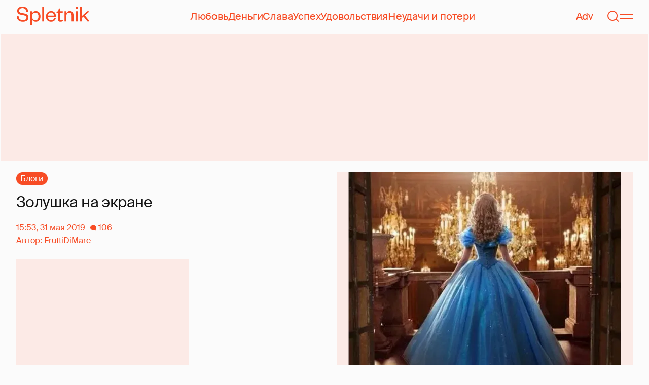

--- FILE ---
content_type: text/html; charset=utf-8
request_url: https://spletnik.ru/169783-zolushka-na-ekrane-274660
body_size: 42982
content:
<!DOCTYPE html><!-- App build time: 2025-11-27T09:02:24.864Z --><html lang="ru" data-pathname="/169783-zolushka-na-ekrane-274660" style="--page-background-color:rgb(var(--color-cream));--page-minimal-width:375px;--page-overflow-y:auto;--main-max-width:100rem;--header-height:4.25rem" class=""><head><title data-rh="true">Золушка на экране</title><meta data-rh="true" charSet="utf-8"/><meta data-rh="true" name="referrer" content="strict-origin-when-cross-origin"/><meta data-rh="true" name="msapplication-TileColor" content="#f74c25"/><meta data-rh="true" name="description" content="Золушка на экране"/><meta data-rh="true" name="robots" content="max-image-preview:large"/><meta data-rh="true" name="viewport" content="width=375, initial-scale=1"/><meta data-rh="true" name="twitter:card" content="summary_large_image"/><meta data-rh="true" property="og:title" content="Золушка на экране"/><meta data-rh="true" property="og:type" content="article"/><meta data-rh="true" property="og:image" content="https://image.spletnik.ru/resize/fit=contain,gravity=0.5x0.5,format=auto,width=600,height=315,dpr=2/https://images.spletnik.ru/i/8/8nzn0gSWxR/original.jpg"/><meta data-rh="true" property="og:url" content="https://spletnik.ru/169783-zolushka-na-ekrane-274660"/><meta data-rh="true" property="og:description" content="Золушка на экране"/><meta data-rh="true" property="og:locale" content="ru_RU"/><link data-chunk="main" rel="preload" as="style" href="/static/styles/e3ccf4ee08d4230dd767.css"/><link data-chunk="main" rel="preload" as="script" href="/static/scripts/fe93316eaa94e203543d.js"/><link data-chunk="main" rel="preload" as="script" href="/static/scripts/6a946478daf2ca81ce6f.js"/><link data-chunk="main" rel="preload" as="script" href="/static/scripts/48f209a4b5c4258d4573.js"/><link data-chunk="main" rel="preload" as="script" href="/static/scripts/13d47b57166d24805624.js"/><link data-chunk="PostPage" rel="preload" as="script" href="/static/scripts/35dd7e7b07ef16e338cb.js"/><link data-chunk="PostPage" rel="preload" as="script" href="/static/scripts/8284d42ba1e6281d4f79.js"/><link data-rh="true" rel="apple-touch-icon" sizes="180x180" href="/apple-touch-icon.png"/><link data-rh="true" rel="icon" type="image/png" sizes="32x32" href="/favicon-32x32.png"/><link data-rh="true" rel="icon" type="image/png" sizes="16x16" href="/favicon-16x16.png"/><link data-rh="true" rel="manifest" href="/site.webmanifest"/><link data-rh="true" rel="mask-icon" href="/safari-pinned-tab.svg" color="#f74c25"/><link data-rh="true" rel="canonical" href="https://spletnik.ru/169783-zolushka-na-ekrane-274660"/><link data-chunk="main" rel="stylesheet" href="/static/styles/e3ccf4ee08d4230dd767.css"/><script>!(function(w,p,f,c){if(!window.crossOriginIsolated && !navigator.serviceWorker) return;c=w[p]=Object.assign(w[p]||{},{"debug":false});c[f]=(c[f]||[]).concat(["dataLayer.push"])})(window,'partytown','forward');/* Partytown 0.11.0 - MIT QwikDev */
const t={preserveBehavior:!1},e=e=>{if("string"==typeof e)return[e,t];const[n,r=t]=e;return[n,{...t,...r}]},n=Object.freeze((t=>{const e=new Set;let n=[];do{Object.getOwnPropertyNames(n).forEach((t=>{"function"==typeof n[t]&&e.add(t)}))}while((n=Object.getPrototypeOf(n))!==Object.prototype);return Array.from(e)})());!function(t,r,o,i,a,s,c,l,d,p,u=t,f){function h(){f||(f=1,"/"==(c=(s.lib||"/~partytown/")+(s.debug?"debug/":""))[0]&&(d=r.querySelectorAll('script[type="text/partytown"]'),i!=t?i.dispatchEvent(new CustomEvent("pt1",{detail:t})):(l=setTimeout(v,(null==s?void 0:s.fallbackTimeout)||1e4),r.addEventListener("pt0",w),a?y(1):o.serviceWorker?o.serviceWorker.register(c+(s.swPath||"partytown-sw.js"),{scope:c}).then((function(t){t.active?y():t.installing&&t.installing.addEventListener("statechange",(function(t){"activated"==t.target.state&&y()}))}),console.error):v())))}function y(e){p=r.createElement(e?"script":"iframe"),t._pttab=Date.now(),e||(p.style.display="block",p.style.width="0",p.style.height="0",p.style.border="0",p.style.visibility="hidden",p.setAttribute("aria-hidden",!0)),p.src=c+"partytown-"+(e?"atomics.js?v=0.11.0":"sandbox-sw.html?"+t._pttab),r.querySelector(s.sandboxParent||"body").appendChild(p)}function v(n,o){for(w(),i==t&&(s.forward||[]).map((function(n){const[r]=e(n);delete t[r.split(".")[0]]})),n=0;n<d.length;n++)(o=r.createElement("script")).innerHTML=d[n].innerHTML,o.nonce=s.nonce,r.head.appendChild(o);p&&p.parentNode.removeChild(p)}function w(){clearTimeout(l)}s=t.partytown||{},i==t&&(s.forward||[]).map((function(r){const[o,{preserveBehavior:i}]=e(r);u=t,o.split(".").map((function(e,r,o){var a;u=u[o[r]]=r+1<o.length?u[o[r]]||(a=o[r+1],n.includes(a)?[]:{}):(()=>{let e=null;if(i){const{methodOrProperty:n,thisObject:r}=((t,e)=>{let n=t;for(let t=0;t<e.length-1;t+=1)n=n[e[t]];return{thisObject:n,methodOrProperty:e.length>0?n[e[e.length-1]]:void 0}})(t,o);"function"==typeof n&&(e=(...t)=>n.apply(r,...t))}return function(){let n;return e&&(n=e(arguments)),(t._ptf=t._ptf||[]).push(o,arguments),n}})()}))})),"complete"==r.readyState?h():(t.addEventListener("DOMContentLoaded",h),t.addEventListener("load",h))}(window,document,navigator,top,window.crossOriginIsolated);document.currentScript.dataset.partytown="";</script><script type="text/partytown">(function(w,d,s,l,i){w[l]=w[l]||[];w[l].push({'gtm.start':
              new Date().getTime(),event:'gtm.js'});var f=d.getElementsByTagName(s)[0],
              j=d.createElement(s),dl=l!='dataLayer'?'&l='+l:'';j.async=true;j.src=
              'https://www.googletagmanager.com/gtm.js?id='+i+dl;f.parentNode.insertBefore(j,f);
            })(window,document,'script','dataLayer','GTM-5VXL9DG7');</script><script>(function(m,e,t,r,i,k,a){m[i]=m[i]||function(){(m[i].a=m[i].a||[]).push(arguments)};
                  m[i].l=1*new Date();
                  for (var j = 0; j < document.scripts.length; j++) {if (document.scripts[j].src === r) { return; }}
                  k=e.createElement(t),a=e.getElementsByTagName(t)[0],k.async=1,k.src=r,a.parentNode.insertBefore(k,a)})
                  (window, document, "script", "https://mc.yandex.ru/metrika/tag.js", "ym");

                  ym(20819530, "init", {
                  defer:true,
                  clickmap:true,
                  trackLinks:true,
                  accurateTrackBounce:true,
                  webvisor:true
              });</script><noscript><div><img src="https://mc.yandex.ru/watch/20819530" style="position:absolute;left:-9999px" alt=""/></div></noscript><script data-rh="true" type="text/javascript">document.documentElement.setAttribute('data-prefers-color-scheme', localStorage.getItem('prefers-color-scheme') || 'light');
if (document.documentElement.dataset.prefersColorScheme === 'auto') {
  document.documentElement.setAttribute('data-prefers-color-scheme', matchMedia('(prefers-color-scheme: dark)').matches ? 'dark' : 'light');
}
if (!document.documentElement.dataset.prefersColorSchemeVariant) {
  document.documentElement.setAttribute('data-prefers-color-scheme-variant', localStorage.getItem('prefers-color-scheme-variant') || 'secondary');
} else {
  localStorage.setItem('prefers-color-scheme-variant', document.documentElement.dataset.prefersColorSchemeVariant)
}
document.head.insertAdjacentHTML('beforeend', `<meta name="twitter:widgets:theme" content="${document.documentElement.dataset.prefersColorScheme}" />`);
document.head.insertAdjacentHTML('beforeend', `<meta name="theme-color" content="${document.documentElement.dataset.prefersColorScheme === 'dark' ? '#111111' : '#F7F6F2' }" />`);</script><script data-rh="true" type="text/javascript">document.querySelector('meta[name="viewport"]').setAttribute('content', `width=375, initial-scale=${Math.min(screen.width / 375, 1)}`);</script><script data-rh="true" type="application/ld+json">{"@context":"https://schema.org","@type":"DiscussionForumPosting","headline":"Золушка на экране","articleBody":"Сюжет о девушке, которую угнетают мачеха и сестры и которая находит любовь и богатство в лице мужчины, очень популярен как в литературе, так и на экране. Имя этой сказочной героини часто используется, как имя нарицательное, когда речь идет о девушке, которая удачно вышла замуж.\nЭтот сказочный сюжет не является моим любимым, но есть очень много красивых и красочных фильмов и мультфильмов на эту тему, которые мне нравятся. В этом посте я бы хотела сделать подборку фильмов про Золушку, которые д...","inLanguage":"ru","isAccessibleForFree":true,"discussionUrl":"https://spletnik.ru/169783-zolushka-na-ekrane-274660","datePublished":"2019-05-31T15:53:14+03:00","dateModified":"2019-05-31T15:53:14+03:00","image":{"@type":"ImageObject","url":"https://image.spletnik.ru/resize/fit=contain,gravity=0.5x0.5,format=auto,width=1011,height=700,dpr=2/https://images.spletnik.ru/i/8/8nzn0gSWxR/original.jpg","width":2022,"height":1400},"author":{"@type":"Person","name":"FruttiDiMare","url":"https://spletnik.ru/user/FruttiDiMare"},"mainEntityOfPage":{"@type":"WebPage","@id":"https://spletnik.ru/169783-zolushka-na-ekrane-274660"},"commentCount":106,"publisher":{"@type":"Organization","name":"Spletnik","url":"https://spletnik.ru","logo":{"@type":"ImageObject","url":"https://spletnik.ru/android-chrome-512x512.png","width":512,"height":512}}}</script><!--HEADER BIDDING-->
<link rel="preconnect" href="https://yastatic.net" crossorigin>
<link rel="sitemap" type="application/xml" title="Google News Sitemap" href="https://spletnik.ru/sitemap-news.xml"/>
<link rel="preconnect" href="https://storage.mds.yandex.net" crossorigin>
<script src="https://yandex.ru/ads/system/header-bidding.js" async></script>
<script>
	window.SPL_BP = window.SPL_BP || (matchMedia('(max-width:700px)').matches ? 'phone' : 'desktop');
console.log(1)
    var adfoxBiddersMap = {
        "myTarget": "808046",
        "betweenDigital": "890130",
        "buzzoola": "1315118",
        "adfox_adsmart": "1920941",
        "videonow": "1591235",
        "adfox_mttech": "2592358",
        "mediasniper": "2181294",
        "getintent": "3184766",
        "gnezdo": "3185157",
        "adfox_yandex_LayerCV": "3199997",
        "adfox_yandex_adfox@monetize-me.ru": "2427108",
        "viqeo": "3382182",
    };
    var desktopUnits = [
      {
        code: "desktop_top_billboard",
        codeType: "combo",
        bids: [
          { bidder: "buzzoola", params: { placementId: "1240654" } },
          { bidder: "gnezdo",   params: { placementId: "358381" } },
          { bidder: "adwile",   params: { placementId: "32005" } },
          { bidder: "adfox_adsmart", params: { p1: "cuhby", p2: "ul" } }
        ],
        sizes: [[1000,180],[990,90],[990,250],[728,90]]
      },
      {
        code: "desktop_comments_side_banner",
        codeType: "combo",
        bids: [
          { bidder: "betweenDigital", params: { placementId: "2815811" } },
          { bidder: "buzzoola",       params: { placementId: "1240660" } },
          { bidder: "gnezdo",         params: { placementId: "358384" } },
          { bidder: "adfox_adsmart",  params: { p1: "cuhcc", p2: "hhro" } },
          { bidder: "myTarget",       params: { placementId: "234259" } }
        ],
        sizes: [[300,500],[240,400],[300,600]]
      }
    ];

    var mobileUnits = [
      {
        code: "adfox_168069462983338110", // fullscreen
        codeType: "combo",
        bids: [
          { bidder: "adfox_yandex_adfox@monetize-me.ru", params: { p1:"dcgqj", p2:"ihud" } },
          { bidder: "getintent", params: { placementId: "215_V_spletnik.ru_M_FS_300x600" } },
          { bidder: "gnezdo",    params: { placementId: "357241" } },
          { bidder: "adfox_mttech", params: { p1:"dghff", p2:"gdxc" } }
        ],
        sizes: [[300,600],[300,300],[320,250],[320,480]]
      },
      {
        code: "mobile_top_billboard",
        bids: [
          { bidder: "myTarget",   params: { placementId: "902582" } },
          { bidder: "buzzoola",   params: { placementId: "1240648" } },
          { bidder: "betweenDigital", params: { placementId: "4531603" } }
        ],
        sizes: [[320,50],[320,100]]
      }
    ];

    var userTimeout = 400;
    window.YaHeaderBiddingSettings = {
        biddersMap: adfoxBiddersMap,
        adUnits: (window.SPL_BP === 'desktop' ? desktopUnits : mobileUnits),
        timeout: userTimeout,
    };

</script>
<script>
    window.Ya || (window.Ya = {});
    window.yaContextCb = window.yaContextCb || [];
    window.Ya.adfoxCode || (window.Ya.adfoxCode = {});
    window.Ya.adfoxCode.hbCallbacks || (window.Ya.adfoxCode.hbCallbacks = []);
</script>
<script src="https://yandex.ru/ads/system/context.js" async></script>
<style type="text/css">
    .marker_desktop {
        display: none;
        color: #f74c25;
        position: absolute;
        left: 50%;
        top: 0.3rem;
        transform: translate(-50%, 0%);
        font-size: 0.8rem;
    }

    .placeholder {
        background: #fceae6;
        width: calc(100% - 2px);
        overflow: hidden;
    }
    .placeholder_mobile{
        background: #fceae6;
        border-radius: 0.5rem;
        overflow: hidden;
    }

    .placeholder_billboard {
        background: #fceae6;
        width: calc(100% - 2px);
        overflow: hidden;
        max-width: 1536px;
    }

    #root {
        width: 100%;
    }

    .branding {
        width: 1200px !important;
        top:245px;
        position: relative;
        margin: auto;
        background: var(--page-background-color);
    }

    #root.branding {
        -webkit-transition: width 2s ease-in-out;
        -moz-transition: width 2s ease-in-out;
        -o-transition: width 2s ease-in-out;
        transition: width 2s ease-in-out;
    }

    #mobile_top_billboard {
        max-height: 150px;
        margin:auto;
        overflow: hidden;
    }

    .mobile_inread_container {
        text-align: center;
        width: calc(100vw - 2.5rem);
        display: flex;
        align-items: center;
        justify-content: center;
        margin: auto;
    }

    .m_inread_adfox_container {
        text-align: center;
        max-height: 300px;
        margin: auto;
    }
    .m_inread_adfox_container  img{
        margin: auto;
    }
    .m_inread_adfox_container_content  {
        text-align: center;
        margin: auto;
        width: 100%;
    }
    .m_inread_adfox_container_content  img{
        margin: auto;
        
    }
    .m_inread_adfox_container_content > div{
        margin: auto;
        
    }
    #billboard_ads {
        max-width: 1370px;
        overflow: hidden;
        width: 100%;
    }
    .desktop_inread_container {
        background: #fceae6;
        text-align: center;
        align-items: center;
        justify-content: center;
        margin: auto;
        padding: 20px;
        width: 100%;
    }
    .d_inread_adfox_container_content  {
        text-align: center;
        margin: auto;
        width: 100%;
    }
    .d_inread_adfox_container_content img{
        margin: auto;
    }
    .d_inread_adfox_container_content > div{
        margin: auto;
    }
    .ad--collapsing { overflow: hidden; transition: height .3s ease; }

</style></head><body><noscript><iframe src="https://www.googletagmanager.com/ns.html?id=GTM-5VXL9DG7" height="0" width="0" style="display:none;visibility:hidden"></iframe></noscript><div id="root"><div class="Toastify"></div><header style="--header-height:4.25rem;--main-max-width:100rem" class="m-auto w-full px-5 md:px-8 sticky inset-x-0 top-0 z-header mt-0 flex h-[var(--header-height)] max-w-[var(--main-max-width)] items-stretch justify-center bg-cream"><nav class="relative flex w-full items-center justify-between border-b border-blood pb-6 pt-5"><a style="--base-color:rgb(var(--color-cream));--accent-color:rgb(var(--color-blood));--muted-color:rgb(var(--color-half-blood))" class="cursor-pointer items-center justify-center border-0 bg-transparent no-underline antialiased [text-rendering:geometricPrecision] disabled:cursor-auto flex p-0 text-[var(--accent-color)] decoration-1 underline-offset-4 hover:underline active:underline [@media(hover:hover){&amp;:hover_svg}]:text-[var(--muted-color)] transition-colors duration-300 ease-in-out active:transition-none disabled:pointer-events-none" aria-label="Spletnik" href="/" data-discover="true"><div class="h-[30px] w-[114px] md:h-[37px] md:w-[144px]"><svg xmlns="http://www.w3.org/2000/svg" width="144" height="37" fill="none" viewBox="14 0 114 37" class="size-full"><path d="m0 19.048 3.566-.228c.229 5.253 3.84 7.948 8.687 7.948 4.298 0 6.995-1.827 6.995-4.98 0-2.648-1.737-3.928-5.486-4.658l-5.715-1.097C3.795 15.211.869 12.927.869 8.451.869 3.426 4.846 0 11.156 0c7.224 0 11.384 3.837 11.43 10.323l-3.612.183c-.137-4.75-3.018-7.446-7.772-7.446-4.161 0-6.493 1.965-6.493 5.162 0 2.832 1.875 3.746 5.212 4.385l5.213 1.005c5.258 1.005 7.91 3.29 7.91 7.903 0 5.299-4.573 8.36-10.79 8.36C5.165 29.874 0 25.99 0 19.047Zm30.386-.274v1.142c0 4.385 2.789 6.943 6.4 6.943 3.933 0 6.081-2.923 6.081-7.491s-2.148-7.491-6.08-7.491c-3.612 0-6.401 2.558-6.401 6.897Zm.091 6.395V37h-3.795V9.364h3.795v4.203c.869-2.467 3.43-4.75 7.178-4.75 5.898 0 9.145 4.658 9.145 10.55 0 5.893-3.247 10.507-9.145 10.507-3.749 0-6.31-2.238-7.178-4.705ZM50.291.548h3.795v28.778H50.29V.548Zm23.697 21.698 3.154.365c-1.005 4.522-4.343 7.263-9.327 7.263-5.943 0-10.287-4.02-10.287-10.232 0-6.304 4.344-10.826 10.104-10.826 6.356 0 9.602 4.522 9.602 9.958v1.508H61.323c.183 3.882 2.972 6.623 6.538 6.623 3.338 0 5.304-1.599 6.127-4.66Zm-12.574-4.431h11.933c-.137-3.198-1.92-6.121-5.715-6.121-3.612 0-5.76 2.832-6.218 6.12Zm19.992 6.852V12.105H78.39v-2.056l1.28-.228c1.874-.365 2.286-1.279 2.743-3.198l.594-2.786h2.15v5.527h5.623v2.74h-5.624V24.21c0 1.781.732 2.604 2.47 2.604 1.28 0 2.605-.549 3.748-1.188v2.558c-1.463 1.096-2.926 1.69-5.12 1.69-2.835 0-4.847-1.325-4.847-5.207Zm16.627-6.807v11.466h-3.795V9.364h3.795v3.563c.96-2.42 3.658-4.11 6.63-4.11 5.212 0 7.315 3.47 7.315 8.13v12.379h-3.795v-12.06c0-3.334-1.6-5.435-4.755-5.435-3.017 0-5.395 2.375-5.395 6.03Zm18.43-8.496h3.795v19.962h-3.795V9.364Zm-.092-4.522V.548h3.932v4.294h-3.932Zm12.404 17.267v7.217h-3.795V.548h3.795v17.86l10.059-9.044h4.755l-9.19 8.177L144 29.326h-4.481l-7.955-9.684-2.789 2.467Z" fill="currentColor"></path></svg></div></a><div class="mx-4 hidden items-center gap-4.5 lg:flex"><a style="--base-color:rgb(var(--color-cream));--accent-color:rgb(var(--color-blood));--muted-color:rgb(var(--color-half-blood))" class="cursor-pointer items-center justify-center border-0 bg-transparent no-underline antialiased [text-rendering:geometricPrecision] disabled:cursor-auto p-0 text-[var(--accent-color)] decoration-1 underline-offset-4 hover:underline active:underline [@media(hover:hover){&amp;:hover_svg}]:text-[var(--muted-color)] transition-colors duration-300 ease-in-out active:transition-none disabled:pointer-events-none inline" href="/tag/lyubov" data-discover="true">Любовь</a><a style="--base-color:rgb(var(--color-cream));--accent-color:rgb(var(--color-blood));--muted-color:rgb(var(--color-half-blood))" class="cursor-pointer items-center justify-center border-0 bg-transparent no-underline antialiased [text-rendering:geometricPrecision] disabled:cursor-auto p-0 text-[var(--accent-color)] decoration-1 underline-offset-4 hover:underline active:underline [@media(hover:hover){&amp;:hover_svg}]:text-[var(--muted-color)] transition-colors duration-300 ease-in-out active:transition-none disabled:pointer-events-none inline" href="/tag/dengi" data-discover="true">Деньги</a><a style="--base-color:rgb(var(--color-cream));--accent-color:rgb(var(--color-blood));--muted-color:rgb(var(--color-half-blood))" class="cursor-pointer items-center justify-center border-0 bg-transparent no-underline antialiased [text-rendering:geometricPrecision] disabled:cursor-auto p-0 text-[var(--accent-color)] decoration-1 underline-offset-4 hover:underline active:underline [@media(hover:hover){&amp;:hover_svg}]:text-[var(--muted-color)] transition-colors duration-300 ease-in-out active:transition-none disabled:pointer-events-none inline" href="/tag/slava-1" data-discover="true">Слава</a><a style="--base-color:rgb(var(--color-cream));--accent-color:rgb(var(--color-blood));--muted-color:rgb(var(--color-half-blood))" class="cursor-pointer items-center justify-center border-0 bg-transparent no-underline antialiased [text-rendering:geometricPrecision] disabled:cursor-auto p-0 text-[var(--accent-color)] decoration-1 underline-offset-4 hover:underline active:underline [@media(hover:hover){&amp;:hover_svg}]:text-[var(--muted-color)] transition-colors duration-300 ease-in-out active:transition-none disabled:pointer-events-none inline" href="/tag/uspekh" data-discover="true">Успех</a><a style="--base-color:rgb(var(--color-cream));--accent-color:rgb(var(--color-blood));--muted-color:rgb(var(--color-half-blood))" class="cursor-pointer items-center justify-center border-0 bg-transparent no-underline antialiased [text-rendering:geometricPrecision] disabled:cursor-auto p-0 text-[var(--accent-color)] decoration-1 underline-offset-4 hover:underline active:underline [@media(hover:hover){&amp;:hover_svg}]:text-[var(--muted-color)] transition-colors duration-300 ease-in-out active:transition-none disabled:pointer-events-none inline" href="/tag/udovolstviya" data-discover="true">Удовольствия</a><a style="--base-color:rgb(var(--color-cream));--accent-color:rgb(var(--color-blood));--muted-color:rgb(var(--color-half-blood))" class="cursor-pointer items-center justify-center border-0 bg-transparent no-underline antialiased [text-rendering:geometricPrecision] disabled:cursor-auto p-0 text-[var(--accent-color)] decoration-1 underline-offset-4 hover:underline active:underline [@media(hover:hover){&amp;:hover_svg}]:text-[var(--muted-color)] transition-colors duration-300 ease-in-out active:transition-none disabled:pointer-events-none inline" href="/tag/neudachi-i-poteri" data-discover="true">Неудачи и потери</a></div><div class="flex items-center gap-4.5"><a style="--base-color:rgb(var(--color-cream));--accent-color:rgb(var(--color-blood));--muted-color:rgb(var(--color-half-blood))" class="cursor-pointer items-center justify-center border-0 bg-transparent no-underline antialiased [text-rendering:geometricPrecision] disabled:cursor-auto flex p-0 text-[var(--accent-color)] decoration-1 underline-offset-4 hover:underline active:underline [@media(hover:hover){&amp;:hover_svg}]:text-[var(--muted-color)] transition-colors duration-300 ease-in-out active:transition-none disabled:pointer-events-none" href="/tag/advertorial" data-discover="true">Adv</a><svg fill="none" xmlns="http://www.w3.org/2000/svg" width="26" height="26" viewBox="0 0 26 26" color="transparent"><path fill="currentColor" d="M2 19h22v2H2z"></path><path d="M19 9A6 6 0 0 0 7 9m8 12a2 2 0 1 1-4 0M7 9v8c0 2-1 2.5-2 3M19 9v8c0 2 1 2.5 2 3" stroke="currentColor" stroke-width="2"></path></svg><a style="--base-color:rgb(var(--color-cream));--accent-color:rgb(var(--color-blood));--muted-color:rgb(var(--color-half-blood))" class="cursor-pointer items-center justify-center border-0 bg-transparent no-underline antialiased [text-rendering:geometricPrecision] disabled:cursor-auto flex p-0 text-[var(--accent-color)] decoration-1 underline-offset-4 hover:underline active:underline [@media(hover:hover){&amp;:hover_svg}]:text-[var(--muted-color)] transition-colors duration-300 ease-in-out active:transition-none disabled:pointer-events-none" aria-label="Поиск" href="/search" data-discover="true"><svg width="26" height="26" fill="none" xmlns="http://www.w3.org/2000/svg"><path fill="currentColor" d="m19.62 17.72 5.08 5.08-1.42 1.41-5.07-5.08z"></path><circle cx="12.08" cy="12.08" r="9.08" stroke="currentColor" stroke-width="2"></circle></svg></a><button type="button" style="--base-color:rgb(var(--color-cream));--accent-color:rgb(var(--color-blood));--muted-color:rgb(var(--color-half-blood))" aria-label="Меню" class="cursor-pointer items-center justify-center border-0 bg-transparent no-underline antialiased [text-rendering:geometricPrecision] disabled:cursor-auto flex p-0 text-[var(--accent-color)] decoration-1 underline-offset-4 hover:underline active:underline [@media(hover:hover){&amp;:hover_svg}]:text-[var(--muted-color)] transition-colors duration-300 ease-in-out active:transition-none disabled:pointer-events-none"><svg width="26" height="26" fill="none" xmlns="http://www.w3.org/2000/svg"><path fill="currentColor" d="M0 8h26v2H0zm0 8h26v2H0z"></path></svg></button></div></nav></header><div class="relative z-ad justify-center overflow-hidden min-h-[250px] mx-auto my-0 hidden max-w-[var(--main-max-width)] md:flex verstka-observe"></div><div class="relative z-ad flex justify-center overflow-hidden aspect-[375/120] w-full mx-auto my-0 max-w-[var(--main-max-width)] md:hidden verstka-observe"></div><main class="grow mb-5 flex flex-col items-stretch justify-center"><div style="--top-page-spacing:1.375rem" class="mb-auto w-full pt-[var(--top-page-spacing)]"><div class="m-auto w-full max-w-[var(--main-max-width)] px-5 md:px-8"><article class="grid [&amp;&gt;*]:min-w-0 lg:grid-cols-[1fr_2fr] lg:gap-12 lg:[grid-template-areas:&#x27;left_right&#x27;] xl:grid-cols-[1fr_1fr] lg:pb-4"><div class="order-2 lg:flex lg:flex-col lg:[grid-area:right]"><div class="w-full mb-5 max-w-[42.1875rem] md:max-w-[63.1875rem] lg:max-w-[55.8125rem] xl:max-w-[46.5rem]"><div style="--padding-percentage:69.23837784371909%" class="relative h-0 overflow-hidden pb-[var(--padding-percentage)]"><picture class="absolute left-0 top-0 size-full group"><source width="744" height="515.13353115727" media="(min-width: 1200px)" srcSet="https://image.spletnik.ru/resize/fit=contain,gravity=0.5x0.5,format=auto,width=744,height=515/https://images.spletnik.ru/i/8/8nzn0gSWxR/original.jpg, https://image.spletnik.ru/resize/fit=contain,gravity=0.5x0.5,format=auto,width=744,height=515,dpr=2/https://images.spletnik.ru/i/8/8nzn0gSWxR/original.jpg 2x"/><source width="893" height="618.2987141444115" media="(min-width: 1076px)" srcSet="https://image.spletnik.ru/resize/fit=contain,gravity=0.5x0.5,format=auto,width=893,height=618/https://images.spletnik.ru/i/8/8nzn0gSWxR/original.jpg, https://image.spletnik.ru/resize/fit=contain,gravity=0.5x0.5,format=auto,width=893,height=618,dpr=2/https://images.spletnik.ru/i/8/8nzn0gSWxR/original.jpg 2x"/><source width="1011" height="700" media="(min-width: 716px)" srcSet="https://image.spletnik.ru/resize/fit=contain,gravity=0.5x0.5,format=auto,width=1011,height=700/https://images.spletnik.ru/i/8/8nzn0gSWxR/original.jpg, https://image.spletnik.ru/resize/fit=contain,gravity=0.5x0.5,format=auto,width=1011,height=700,dpr=2/https://images.spletnik.ru/i/8/8nzn0gSWxR/original.jpg 2x"/><source width="675" height="467.35905044510383" media="(min-width: 430px)" srcSet="https://image.spletnik.ru/resize/fit=contain,gravity=0.5x0.5,format=auto,width=675,height=467/https://images.spletnik.ru/i/8/8nzn0gSWxR/original.jpg, https://image.spletnik.ru/resize/fit=contain,gravity=0.5x0.5,format=auto,width=675,height=467,dpr=2/https://images.spletnik.ru/i/8/8nzn0gSWxR/original.jpg 2x"/><source width="390" height="270.02967359050444" media="(min-width: 0px)" srcSet="https://image.spletnik.ru/resize/fit=contain,gravity=0.5x0.5,format=auto,width=390,height=270/https://images.spletnik.ru/i/8/8nzn0gSWxR/original.jpg, https://image.spletnik.ru/resize/fit=contain,gravity=0.5x0.5,format=auto,width=390,height=270,dpr=2/https://images.spletnik.ru/i/8/8nzn0gSWxR/original.jpg 2x"/><img loading="eager" fetchPriority="high" class="size-full bg-loader/15 object-contain" alt="Иллюстрация к статье" width="1011" height="700" src="https://image.spletnik.ru/resize/fit=contain,gravity=0.5x0.5,format=auto,width=1011,height=700/https://images.spletnik.ru/i/8/8nzn0gSWxR/original.jpg" srcSet="https://image.spletnik.ru/resize/fit=contain,gravity=0.5x0.5,format=auto,width=1011,height=700/https://images.spletnik.ru/i/8/8nzn0gSWxR/original.jpg, https://image.spletnik.ru/resize/fit=contain,gravity=0.5x0.5,format=auto,width=1011,height=700,dpr=2/https://images.spletnik.ru/i/8/8nzn0gSWxR/original.jpg 2x"/><a aria-label="Иллюстрация к статье" class="absolute inset-0 md:hidden" target="_blank" rel="noopener noreferrer" href="https://images.spletnik.ru/i/8/8nzn0gSWxR/original.jpg"></a><div class="absolute right-0 top-0 hidden overflow-hidden md:block"><a aria-label="Иллюстрация к статье" class="block -translate-y-full translate-x-full bg-cream/60 p-2 !text-blood opacity-0 outline-0 transition-[opacity,transform] focus-within:bg-cream hover:bg-cream group-focus-within:translate-x-0 group-focus-within:translate-y-0 group-focus-within:opacity-100 group-hover:translate-x-0 group-hover:translate-y-0 group-hover:opacity-100" target="_blank" rel="noopener noreferrer" href="https://images.spletnik.ru/i/8/8nzn0gSWxR/original.jpg"><svg width="26" height="26" viewBox="0 0 26 26" fill="none" xmlns="http://www.w3.org/2000/svg"><path d="M1 25 25 1M1 25h8m-8 0v-8M25 1h-8m8 0v8" stroke="currentColor" stroke-width="2" stroke-linecap="round" stroke-linejoin="round"></path></svg></a></div></picture></div></div><div class="-mx-5 mb-5 flex flex-col items-center justify-between gap-4 bg-cta-background p-5 text-center text-blood md:mx-0 md:flex-row md:gap-5 md:px-5 md:text-left"><p class="whitespace-pre-line">Это пост читателя Сплетника,<!-- -->
<!-- -->начать писать на сайте можешь и ты</p></div><div class="mb-10 ProseMirror-view linked-data-post"><p>
  Сюжет о девушке, которую угнетают мачеха и сестры и которая находит любовь и
  богатство в лице мужчины, очень популярен как в литературе, так и на экране.
  Имя этой сказочной героини часто используется, как имя нарицательное, когда
  речь идет о девушке, которая удачно вышла замуж.
</p>
<p>
  Этот сказочный сюжет не является моим любимым, но есть очень много красивых и
  красочных фильмов и мультфильмов на эту тему, которые мне нравятся. В этом
  посте я бы хотела сделать подборку фильмов про Золушку, которые довольно
  близки по сюжету к классической сказке и которые я смотрела.
</p>
<p>"Золушка" (1947)&nbsp;</p>
<figure
  class="picture-figure"
  data-original-url="https://images.spletnik.ru/i/x/xy4wKQT4Nc/original.jpg"
>
  <picture
    ><img
      src="https://images.spletnik.ru/i/x/xy4wKQT4Nc/1011.jpg"
      width="357"
      height="500"
  /></picture>
</figure>
<p>
  Красивый советский фильм с прекрасными актерами. Хотя главные герои&nbsp;мне
  всегда казалась староватыми&nbsp;(Янине Жеймо было 38 на момент съемок, а
  Алексею Консовскому - 35), поэтому в детстве этот фильм особо не
  нравился.&nbsp;
</p>
<figure
  class="picture-figure"
  data-original-url="https://images.spletnik.ru/i/f/fr9n4JW8rM/original.jpg"
>
  <picture
    ><img
      src="https://images.spletnik.ru/i/f/fr9n4JW8rM/1011.jpg"
      width="563"
      height="420"
  /></picture>
</figure>
<p>Но не могу не признать, что для своего времени он очень хорош.&nbsp;</p>
<figure
  class="picture-figure"
  data-original-url="https://images.spletnik.ru/i/F/FNhj5AVBl0/original.jpg"
>
  <picture
    ><img
      src="https://images.spletnik.ru/i/F/FNhj5AVBl0/1011.jpg"
      width="564"
      height="451"
  /></picture>
</figure>
<figure
  class="picture-figure"
  data-original-url="https://images.spletnik.ru/i/O/OcilxUJTLZ/original.jpg"
>
  <picture
    ><img
      src="https://images.spletnik.ru/i/O/OcilxUJTLZ/1011.jpg"
      width="564"
      height="413"
  /></picture>
</figure>
<figure
  class="picture-figure"
  data-original-url="https://images.spletnik.ru/i/1/15gtl1b4Lr/original.jpg"
>
  <picture
    ><img
      src="https://images.spletnik.ru/i/1/15gtl1b4Lr/1011.jpg"
      width="564"
      height="409"
  /></picture>
</figure>
<p>"Золушка" (1949)</p>
<figure
  class="picture-figure"
  data-original-url="https://images.spletnik.ru/i/1/1nvf7uKW7L/original.jpg"
>
  <picture
    ><img
      src="https://images.spletnik.ru/i/1/1nvf7uKW7L/1011.jpg"
      width="564"
      height="846"
  /></picture>
</figure>
<p>
  «The greatest love story ever told» - слоган первого полнометражного
  мультфильма Дисней после войны. Опять же, не мой любимый Диснеевский мультик,
  но некоторые моменты и песни чудесны. А еще, наверное, это мне только кажется,
  но есть в нем какой-то шик 50х годов.
</p>
<figure
  class="picture-figure"
  data-original-url="https://images.spletnik.ru/i/U/Uycl1glITR/original.jpg"
>
  <picture
    ><img
      src="https://images.spletnik.ru/i/U/Uycl1glITR/1011.jpg"
      width="564"
      height="846"
  /></picture>
</figure>
<figure
  class="picture-figure"
  data-original-url="https://images.spletnik.ru/i/x/xQgp7dr2GW/original.jpg"
>
  <picture
    ><img
      src="https://images.spletnik.ru/i/x/xQgp7dr2GW/1011.jpg"
      width="564"
      height="1004"
  /></picture>
</figure>
<figure
  class="picture-figure"
  data-original-url="https://images.spletnik.ru/i/1/1XuAyavpBi/original.jpg"
>
  <picture
    ><img
      src="https://images.spletnik.ru/i/1/1XuAyavpBi/1011.jpg"
      width="500"
      height="750"
  /></picture>
</figure>
<figure
  class="picture-figure"
  data-original-url="https://images.spletnik.ru/i/0/0AYR6BFFSf/original.jpg"
>
  <picture
    ><img
      src="https://images.spletnik.ru/i/0/0AYR6BFFSf/1011.jpg"
      width="563"
      height="414"
  /></picture>
</figure>
<p>"Три орешка для Золушки" (1973)</p>
<figure
  class="picture-figure"
  data-original-url="https://images.spletnik.ru/i/p/ptDHeoCQYS/original.jpg"
>
  <picture
    ><img
      src="https://images.spletnik.ru/i/p/ptDHeoCQYS/1011.jpg"
      width="500"
      height="700"
  /></picture>
</figure>
<p>
  Чехословацкая сказка о Золушке, ближе к версии братьев Гримм, чем Шарля Перро.
  Это одна из самых любимых моих сказок. Это фильм, которые можно пересматривать
  множество раз, где прекрасно все - костюмы, актеры, сюжет. В некоторых
  европейских странах этот фильм - один из главных новогодних.
</p>
<figure
  class="picture-figure"
  data-original-url="https://images.spletnik.ru/i/e/erU1VLjH7j/original.jpg"
>
  <picture
    ><img
      src="https://images.spletnik.ru/i/e/erU1VLjH7j/1011.jpg"
      width="563"
      height="427"
  /></picture>
</figure>
<figure
  class="picture-figure"
  data-original-url="https://images.spletnik.ru/i/9/9uNqcBVC1a/original.jpg"
>
  <picture
    ><img
      src="https://images.spletnik.ru/i/9/9uNqcBVC1a/1011.jpg"
      width="564"
      height="423"
  /></picture>
</figure>
<figure
  class="picture-figure"
  data-original-url="https://images.spletnik.ru/i/y/yfxrUbiiLd/original.jpg"
>
  <picture
    ><img
      src="https://images.spletnik.ru/i/y/yfxrUbiiLd/1011.jpg"
      width="564"
      height="423"
  /></picture>
</figure>
<figure
  class="picture-figure"
  data-original-url="https://images.spletnik.ru/i/O/O6afmtODTv/original.jpg"
>
  <picture
    ><img
      src="https://images.spletnik.ru/i/O/O6afmtODTv/1011.jpg"
      width="563"
      height="423"
  /></picture>
</figure>
<figure
  class="picture-figure"
  data-original-url="https://images.spletnik.ru/i/G/GAzUzM9iSw/original.jpg"
>
  <picture
    ><img
      src="https://images.spletnik.ru/i/G/GAzUzM9iSw/1011.jpg"
      width="564"
      height="755"
  /></picture>
</figure>
<p>"Золушка" (1979)&nbsp;</p>
<figure
  class="picture-figure"
  data-original-url="https://images.spletnik.ru/i/5/5zvffRT9oI/original.jpg"
>
  <picture
    ><img
      src="https://images.spletnik.ru/i/5/5zvffRT9oI/1011.jpg"
      width="564"
      height="618"
  /></picture>
</figure>
<p>
  Советский мультфильм. Буду честна, не самая моя любимая советская
  сказка-мультфильм.
</p>
<figure
  class="picture-figure"
  data-original-url="https://images.spletnik.ru/i/e/etbnH8J0KJ/original.jpg"
>
  <picture
    ><img
      src="https://images.spletnik.ru/i/e/etbnH8J0KJ/1011.jpg"
      width="500"
      height="720"
  /></picture>
</figure>
<p>"Если туфелька не жмет" (1990)&nbsp;</p>
<figure
  class="picture-figure"
  data-original-url="https://images.spletnik.ru/i/B/BE1oN1VmbU/original.jpg"
>
  <picture
    ><img
      src="https://images.spletnik.ru/i/B/BE1oN1VmbU/1011.jpg"
      width="220"
      height="293"
  /></picture>
</figure>
<p>
  Сейчас наверное этот фильм невозможно смотреть, но в детстве он мне очень
  понравился.&nbsp;
</p>
<p>Описание фильма:</p>
<p>
  "Современная золушка в&nbsp;Париже: Келли Картер работает гардеробщицей
  у&nbsp;известного дизайнера Франческо, тогда как&nbsp;сама мечтает делать
  для&nbsp;него туфли. Однако привлечь его&nbsp;внимание не&nbsp;удается.<br />
  <br />
  Пока на&nbsp;улице она&nbsp;не встречает добрую фею, которая заколдовывает
  туфли Келли, и&nbsp;она превращается в&nbsp;супермодель Пруденс,
  как&nbsp;только их&nbsp;надевает. Она&nbsp;посещает один из&nbsp;показов
  Франческо и&nbsp;сразу же&nbsp;завоёвывает его&nbsp;сердце. Каким образом
  его&nbsp;теперь заставить полюбить её настоящую?"
</p>
<p>
  В общем, фильм довольно наивный, а в гетеросексуальность принца тяжело
  поверить (как мир поменялся за 30 лет). И вообще больше напоминает наш сериал
  "Не родись красивой", если вы такой помните.
</p>
<figure
  class="picture-figure"
  data-original-url="https://images.spletnik.ru/i/R/RxAwgCjUxe/original.jpg"
>
  <picture
    ><img
      src="https://images.spletnik.ru/i/R/RxAwgCjUxe/1011.jpg"
      width="800"
      height="543"
  /></picture>
</figure>
<figure
  class="picture-figure"
  data-original-url="https://images.spletnik.ru/i/x/xZLG42JmC0/original.jpg"
>
  <picture
    ><img
      src="https://images.spletnik.ru/i/x/xZLG42JmC0/1011.jpg"
      width="500"
      height="355"
  /></picture>
</figure>
<figure
  class="picture-figure"
  data-original-url="https://images.spletnik.ru/i/Y/YQQuHoiAR4/original.jpg"
>
  <picture
    ><img
      src="https://images.spletnik.ru/i/Y/YQQuHoiAR4/1011.jpg"
      width="688"
      height="512"
  /></picture>
</figure>
<p>"История Золушки" (2004)</p>
<figure
  class="picture-figure"
  data-original-url="https://images.spletnik.ru/i/X/Xuj5YNGrJe/original.jpg"
>
  <picture
    ><img
      src="https://images.spletnik.ru/i/X/Xuj5YNGrJe/1011.jpg"
      width="564"
      height="835"
  /></picture>
</figure>
<p>Описание:&nbsp;</p>
<p>
  "Выпускница Сэм, решительно настроенная поступить в&nbsp;Принстон, живет
  на&nbsp;побегушках у&nbsp;своей эгоцентричной мачехи Фионы и&nbsp;злобных
  сводных сестер, относящихся к&nbsp;ней скорее как&nbsp;к прислуге, чем&nbsp;к
  члену семьи. Но&nbsp;тут неожиданное событие вносит разнообразие в&nbsp;унылую
  жизнь Золушки: в&nbsp;Интернете она&nbsp;знакомится с&nbsp;очаровательным
  принцем.<br />
  <br />
  Когда же&nbsp;выясняется, что&nbsp;ее поклонник&nbsp;—&nbsp;ведущий защитник
  школьной футбольной команды, Сэм&nbsp;спасается бегством в&nbsp;реальный
  мир&nbsp;до того, как&nbsp;часы пробьют полночь, забывая свой сотовый телефон.
  Опасаясь отказа со&nbsp;стороны Остина, Сэм&nbsp;всячески препятствует
  попыткам кавалера узнать, кто&nbsp;же на&nbsp;самом деле его&nbsp;принцесса.
  Счастье Золушки в&nbsp;ее руках!"
</p>
<p>
  Вышла смесь Золушки и фильмов о старшей школе. Но мне, как ни странно, он
  нравится. Местами юмор в нем довольно плоский и детский, но мне понравились
  Хиллари Дафф и Чад Майкл Мюррей, и в целом, для детей самое то.
</p>
<figure
  class="picture-figure"
  data-original-url="https://images.spletnik.ru/i/t/tayOOdTM0N/original.jpg"
>
  <picture
    ><img
      src="https://images.spletnik.ru/i/t/tayOOdTM0N/1011.jpg"
      width="320"
      height="426"
  /></picture>
</figure>
<figure
  class="picture-figure"
  data-original-url="https://images.spletnik.ru/i/T/TBGgK8Ub6n/original.jpg"
>
  <picture
    ><img
      src="https://images.spletnik.ru/i/T/TBGgK8Ub6n/1011.jpg"
      width="564"
      height="516"
  /></picture>
</figure>
<figure
  class="picture-figure"
  data-original-url="https://images.spletnik.ru/i/a/aGw5EoBk5N/original.jpg"
>
  <picture
    ><img
      src="https://images.spletnik.ru/i/a/aGw5EoBk5N/1011.jpg"
      width="563"
      height="375"
  /></picture>
</figure>
<p>"Еще одна история о Золушке" (2008)&nbsp;</p>
<figure
  class="picture-figure"
  data-original-url="https://images.spletnik.ru/i/U/U1nkT4UPkQ/original.jpg"
>
  <picture
    ><img
      src="https://images.spletnik.ru/i/U/U1nkT4UPkQ/1011.jpg"
      width="350"
      height="500"
  /></picture>
</figure>
<p>
  Помню, что точно его смотрела. И что он сильно похож на предыдущий фильм 2004
  года. И что в нем есть Селена Гомес. Больше сказать нечего.&nbsp;
</p>
<figure
  class="picture-figure"
  data-original-url="https://images.spletnik.ru/i/X/X6Eid10DTk/original.jpg"
>
  <picture
    ><img
      src="https://images.spletnik.ru/i/X/X6Eid10DTk/1011.jpg"
      width="564"
      height="846"
  /></picture>
</figure>
<figure
  class="picture-figure"
  data-original-url="https://images.spletnik.ru/i/1/1e7rhZOVbZ/original.jpg"
>
  <picture
    ><img
      src="https://images.spletnik.ru/i/1/1e7rhZOVbZ/1011.jpg"
      width="564"
      height="848"
  /></picture>
</figure>
<figure
  class="picture-figure"
  data-original-url="https://images.spletnik.ru/i/t/tUMknWgyZ1/original.jpg"
>
  <picture
    ><img
      src="https://images.spletnik.ru/i/t/tUMknWgyZ1/1011.jpg"
      width="564"
      height="846"
  /></picture>
</figure>
<p>"Золушка (мини-сериал)" (2011)</p>
<figure
  class="picture-figure"
  data-original-url="https://images.spletnik.ru/i/9/9qkiDybysp/original.jpg"
>
  <picture
    ><img
      src="https://images.spletnik.ru/i/9/9qkiDybysp/1011.jpg"
      width="290"
      height="406"
  /></picture>
</figure>
<p>
  Рим, 1946 год. Известный дирижер Валерио Де&nbsp;Лука уходит из&nbsp;жизни,
  оставив горячо любимую дочь Аврору во&nbsp;власти злой мачехи.
  Но&nbsp;унаследованные от&nbsp;родителей талант, любовь и&nbsp;вера помогают
  девушке преодолеть все&nbsp;невзгоды.
</p>
<figure
  class="picture-figure"
  data-original-url="https://images.spletnik.ru/i/8/8dG27HZXD3/original.jpg"
>
  <picture
    ><img
      src="https://images.spletnik.ru/i/8/8dG27HZXD3/1011.jpg"
      width="564"
      height="527"
  /></picture>
</figure>
<p>
  Очень симпатичный мини-сериал, красивые актеры. Но помню, что принц много
  "тупил", чем выводил меня из себя.&nbsp;
</p>
<figure
  class="picture-figure"
  data-original-url="https://images.spletnik.ru/i/R/RciIltTWbZ/original.jpg"
>
  <picture
    ><img
      src="https://images.spletnik.ru/i/R/RciIltTWbZ/1011.jpg"
      width="564"
      height="384"
  /></picture>
</figure>
<figure
  class="picture-figure"
  data-original-url="https://images.spletnik.ru/i/H/H4xqhuhscs/original.jpg"
>
  <picture
    ><img
      src="https://images.spletnik.ru/i/H/H4xqhuhscs/1011.jpg"
      width="564"
      height="320"
  /></picture>
</figure>
<p>И наконец&nbsp;</p>
<p>"Золушка" (2015)</p>
<figure
  class="picture-figure"
  data-original-url="https://images.spletnik.ru/i/r/rBAOahEXza/original.jpg"
>
  <picture
    ><img
      src="https://images.spletnik.ru/i/r/rBAOahEXza/1011.jpg"
      width="564"
      height="1004"
  /></picture>
</figure>
<p>
  Фильм, снятый по мотивам мультфильма, спустя 60 лет. Мне он понравился,
  особенно меня впечатлили костюмы.&nbsp;
</p>
<figure
  class="picture-figure"
  data-original-url="https://images.spletnik.ru/i/w/wNIoy2o99G/original.jpg"
>
  <picture
    ><img
      src="https://images.spletnik.ru/i/w/wNIoy2o99G/1011.jpg"
      width="564"
      height="846"
  /></picture>
</figure>
<figure
  class="picture-figure"
  data-original-url="https://images.spletnik.ru/i/C/ClqWMhHAkB/original.jpg"
>
  <picture
    ><img
      src="https://images.spletnik.ru/i/C/ClqWMhHAkB/1011.jpg"
      width="540"
      height="808"
  /></picture>
</figure>
<figure
  class="picture-figure"
  data-original-url="https://images.spletnik.ru/i/K/Kk4iapRFGg/original.jpg"
>
  <picture
    ><img
      src="https://images.spletnik.ru/i/K/Kk4iapRFGg/1011.jpg"
      width="500"
      height="600"
  /></picture>
</figure>
<p>Нравятся вам фильмы/книги с таким сюжетом?</p>
<p>
  В следующий раз думаю сделать подборку фильмов, где есть подобный мотив, но
  сюжет немного отличается.
</p>
<p>P.S. Небольшой бонус. Фильм 2003 года:</p>
<figure
  class="picture-figure"
  data-original-url="https://images.spletnik.ru/i/A/AwNBZEmMbH/original.jpg"
>
  <picture
    ><img
      src="https://images.spletnik.ru/i/A/AwNBZEmMbH/1011.jpg"
      width="720"
      height="1000"
  /></picture>
</figure>
</div><div class="mt-auto lg:pb-0 mb-6 pb-0"></div></div><header style="--top-page-spacing:1.375rem;--advertisement-top-spacing:1.5625rem" class="lg:flex lg:flex-col lg:justify-between lg:[grid-area:left]"><div class="lg:flex lg:flex-col lg:justify-between"><div class="mb-5"><div class="mb-2.5 flex md:mb-4"><span class="mr-1.5 inline-block rounded-full bg-blood px-2 py-0 text-sm text-cream">Блоги</span></div><h1 class="text-xl">Золушка на экране</h1></div><div class="mb-5.5 flex flex-col items-start border-b border-blood pb-4 text-sm lg:mb-0 lg:border-b-0 lg:pb-0"><div class="flex"><p class="mr-2.5 text-blood">15:53, 31 мая 2019</p><button type="button" style="--base-color:rgb(var(--color-cream));--accent-color:rgb(var(--color-blood));--muted-color:rgb(var(--color-half-blood))" class="cursor-pointer items-center justify-center border-0 bg-transparent no-underline antialiased [text-rendering:geometricPrecision] disabled:cursor-auto relative p-0 after:absolute after:bottom-0.5 after:hidden after:h-px after:w-full after:bg-[var(--accent-color)] hover:after:block active:after:block transition-colors duration-300 ease-in-out active:transition-none disabled:pointer-events-none flex gap-2 text-blood md:gap-2.5"><div class="flex items-center"><svg fill="none" xmlns="http://www.w3.org/2000/svg" viewBox="0 0 13 13" width="12" height="12"><ellipse cx="6.5" cy="6" rx="6.5" ry="5.42" fill="currentColor"></ellipse><path d="M12.88 12.42c-1.74 0-3.98-1.8-4.88-2.71l2.7-2.17c.37 1.08 1.3 3.58 2.18 4.88Z" fill="currentColor"></path></svg><div class="ml-1">106</div></div></button></div><p class="text-blood">Автор: <a style="--base-color:rgb(var(--color-cream));--accent-color:rgb(var(--color-blood));--muted-color:rgb(var(--color-half-blood))" class="cursor-pointer items-center justify-center border-0 bg-transparent no-underline antialiased [text-rendering:geometricPrecision] disabled:cursor-auto relative p-0 text-[var(--accent-color)] after:absolute after:bottom-0.5 after:hidden after:h-px after:w-full after:bg-[var(--accent-color)] hover:after:block active:after:block transition-colors duration-300 ease-in-out active:transition-none disabled:pointer-events-none inline-block" href="/user/FruttiDiMare" data-discover="true">FruttiDiMare</a></p></div></div><div class="flex grow items-start justify-start"><div class="z-ad justify-center overflow-hidden sticky top-[calc(var(--header-height)+var(--advertisement-top-spacing))] mb-6 mt-[var(--advertisement-top-spacing)] hidden lg:flex verstka-observe"></div></div></header></article></div><div class="m-auto w-full max-w-[var(--main-max-width)] px-5 md:px-8"><div class="border-b border-blood"></div></div><div class="m-auto w-full max-w-[var(--main-max-width)] px-5 md:px-8 relative min-h-[8.75rem]"><div id="comments-169783-zolushka-na-ekrane-274660" style="--header-height:4.25rem" class="grid [&amp;&gt;*]:min-w-0 lg:grid-cols-[1fr_2fr] lg:gap-12 lg:[grid-template-areas:&#x27;left_right&#x27;] xl:grid-cols-[1fr_1fr] scroll-mt-[var(--header-height)] lg:pb-4"><section class="order-2 mt-5"><div class="flex items-center justify-between"><h2>Комменты <!-- -->106</h2><button type="button" style="--base-color:rgb(var(--color-cream));--accent-color:rgb(var(--color-blood));--muted-color:rgb(var(--color-half-blood))" class="cursor-pointer items-center justify-center border-0 bg-transparent no-underline antialiased [text-rendering:geometricPrecision] disabled:cursor-auto flex p-0 text-[var(--accent-color)] decoration-1 underline-offset-4 hover:underline active:underline [@media(hover:hover){&amp;:hover_svg}]:text-[var(--muted-color)] transition-colors duration-300 ease-in-out active:transition-none disabled:pointer-events-none gap-2.5">Популярные<svg width="22" height="18" fill="none" xmlns="http://www.w3.org/2000/svg"><path d="M0 1h22M0 9h18M0 17h13" stroke="currentColor" stroke-width="2"></path></svg></button></div><div style="--header-height:4.25rem" class="absolute -top-[var(--header-height)]"></div><div class="mx-0 mb-6 mt-3.5 flex w-full flex-col items-stretch justify-center"><div class="relative -mt-px px-0 pb-3.5 pt-4 text-xs md:px-0 md:pb-5 md:pt-6 md:text-base [&amp;:not(:nth-child(1))]:border-t ml-0 border-b border-blood"><div style="--header-height:4.25rem" class="absolute -top-[var(--header-height)]" id="9161c69a-33cd-4762-ac01-197b008c67ce"></div><div><div class="mb-3 flex items-start"><div class="grid grid-flow-col"><button type="button" style="--base-color:rgb(var(--color-cream));--accent-color:rgb(var(--color-text-primary));--muted-color:rgb(var(--color-text-secondary))" class="cursor-pointer items-center justify-center border-0 bg-transparent no-underline antialiased [text-rendering:geometricPrecision] disabled:cursor-auto flex p-0 text-[var(--accent-color)] decoration-1 underline-offset-4 hover:underline active:underline [@media(hover:hover){&amp;:hover_svg}]:text-[var(--muted-color)] transition-colors duration-300 ease-in-out active:transition-none disabled:pointer-events-none min-w-0"><span class="truncate">DinDi</span></button><img loading="lazy" class="ml-2 flex items-center justify-center rounded-full object-cover text-cream size-6 shrink-0 text-[0.75rem] md:size-8 md:text-[1.125rem]" style="--avatar-size:2.625rem" srcSet="https://image.spletnik.ru/resize/fit=cover,gravity=0.5x0.5,format=auto,width=42,height=42/https://images.spletnik.ru/i/d/dwuKLEaX56/original.jpg, https://image.spletnik.ru/resize/fit=cover,gravity=0.5x0.5,format=auto,width=42,height=42,dpr=2/https://images.spletnik.ru/i/d/dwuKLEaX56/original.jpg 2x" src="https://image.spletnik.ru/resize/fit=cover,gravity=0.5x0.5,format=auto,width=42,height=42/https://images.spletnik.ru/i/d/dwuKLEaX56/original.jpg" alt="Аватар"/></div><div class="ml-auto grid grid-flow-col gap-2"></div></div><div class="overflow-anywhere whitespace-pre-wrap"><p class="min-h-6">Последний постер самый огненный) принцем был, я так понимаю, его высочество Николаша?</p></div></div><div class="mt-3 flex gap-2 text-sm md:mt-6 md:gap-4"><button type="button" style="--base-color:rgb(var(--color-cream));--accent-color:rgb(var(--color-blood));--muted-color:rgb(var(--color-half-blood))" class="cursor-pointer items-center justify-center border-0 bg-transparent no-underline antialiased [text-rendering:geometricPrecision] disabled:cursor-auto p-0 text-[var(--accent-color)] decoration-1 underline-offset-4 hover:underline active:underline [@media(hover:hover){&amp;:hover_svg}]:text-[var(--muted-color)] transition-colors duration-300 ease-in-out active:transition-none disabled:pointer-events-none flex gap-1.5"><svg width="7" height="9" fill="none" xmlns="http://www.w3.org/2000/svg" class="rotate-0"><path d="M7 4.5.25 8.4V.6L7 4.5Z" fill="currentColor"></path></svg>2<!-- --> <!-- -->ответа</button><div class="flex scroll-mt-[calc(var(--header-height)+1.125rem)] gap-2 md:gap-4 ml-auto md:ml-0"><button type="button" style="--base-color:rgb(var(--color-cream));--accent-color:rgb(var(--color-blood));--muted-color:rgb(var(--color-half-blood))" disabled="" class="cursor-pointer items-center justify-center border-0 bg-transparent no-underline antialiased [text-rendering:geometricPrecision] disabled:cursor-auto flex p-0 text-[var(--accent-color)] decoration-1 underline-offset-4 hover:underline active:underline [@media(hover:hover){&amp;:hover_svg}]:text-[var(--muted-color)] transition-colors duration-300 ease-in-out active:transition-none disabled:pointer-events-none"><span class="hidden md:inline">Лайк</span><svg fill="none" xmlns="http://www.w3.org/2000/svg" viewBox="0 0 26 26" class="ml-0 mr-1.5 size-3 md:ml-1.5"><path d="M8.05 11.99c.5 0 .9-.16 1.2-.49a1.63 1.63 0 0 0 .5-1.2 1.63 1.63 0 0 0-.5-1.2c-.3-.32-.7-.48-1.2-.48a1.63 1.63 0 0 0-1.2.48 1.63 1.63 0 0 0-.48 1.2c0 .48.16.88.49 1.2a1.63 1.63 0 0 0 1.2.49Zm9.9 0c.47 0 .87-.15 1.2-.45.32-.32.48-.74.48-1.24a1.63 1.63 0 0 0-.49-1.2 1.63 1.63 0 0 0-1.2-.48 1.63 1.63 0 0 0-1.2.48 1.63 1.63 0 0 0-.48 1.2c0 .48.16.88.49 1.2a1.63 1.63 0 0 0 1.2.49Zm-4.96 7.47c2.63 0 4.64-1.33 6.04-4l-1.31-.72a6.02 6.02 0 0 1-2.03 2.21c-.77.48-1.67.72-2.7.72a5.33 5.33 0 0 1-2.77-.72 5.87 5.87 0 0 1-1.95-2.2l-1.27.7c1.4 2.68 3.4 4.01 6 4.01Z" fill="currentColor"></path><circle cx="13" cy="13" r="12.25" stroke="currentColor" stroke-width="1.5"></circle></svg><div class="min-w-5 text-left text-blood">50</div></button><button type="button" style="--base-color:rgb(var(--color-cream));--accent-color:rgb(var(--color-blood));--muted-color:rgb(var(--color-half-blood))" disabled="" class="cursor-pointer items-center justify-center border-0 bg-transparent no-underline antialiased [text-rendering:geometricPrecision] disabled:cursor-auto flex p-0 text-[var(--accent-color)] decoration-1 underline-offset-4 hover:underline active:underline [@media(hover:hover){&amp;:hover_svg}]:text-[var(--muted-color)] transition-colors duration-300 ease-in-out active:transition-none disabled:pointer-events-none"><span class="hidden md:inline">Дизлайк</span><svg fill="none" xmlns="http://www.w3.org/2000/svg" viewBox="0 0 26 26" class="ml-0 mr-1.5 size-3 md:ml-1.5"><path d="M8.06 11.99c.5 0 .9-.16 1.2-.49.32-.32.48-.72.48-1.2 0-.47-.16-.87-.49-1.2-.3-.32-.7-.48-1.2-.48-.47 0-.87.16-1.2.48-.32.33-.48.73-.48 1.2 0 .48.16.88.49 1.2.32.33.72.49 1.2.49Zm9.89 0c.47 0 .87-.15 1.2-.45.32-.33.48-.74.48-1.24 0-.47-.16-.87-.49-1.2a1.63 1.63 0 0 0-1.2-.48c-.47 0-.87.16-1.2.48-.32.33-.48.73-.48 1.2 0 .48.16.88.49 1.2.32.33.72.49 1.2.49Zm-4.92 2.75c-2.62 0-4.63 1.34-6.03 4.01l1.31.71a5.06 5.06 0 0 1 4.72-2.92c1.05 0 1.98.24 2.77.71a5.8 5.8 0 0 1 1.95 2.21l1.28-.7c-1.4-2.68-3.4-4.02-6-4.02Z" fill="currentColor"></path><circle cx="13" cy="13" r="12.25" stroke="currentColor" stroke-width="1.5"></circle></svg><div class="min-w-5 text-left text-blood">1</div></button></div><button type="button" style="--base-color:rgb(var(--color-cream));--accent-color:rgb(var(--color-blood));--muted-color:rgb(var(--color-half-blood))" class="cursor-pointer items-center justify-center border-0 bg-transparent no-underline antialiased [text-rendering:geometricPrecision] disabled:cursor-auto flex p-0 text-[var(--accent-color)] decoration-1 underline-offset-4 hover:underline active:underline [@media(hover:hover){&amp;:hover_svg}]:text-[var(--muted-color)] transition-colors duration-300 ease-in-out active:transition-none disabled:pointer-events-none">Ответить</button></div></div><div class="relative -mt-px px-0 pb-3.5 pt-4 text-xs md:px-0 md:pb-5 md:pt-6 md:text-base [&amp;:not(:nth-child(1))]:border-t ml-0 border-b border-blood"><div style="--header-height:4.25rem" class="absolute -top-[var(--header-height)]" id="7168d0ce-3678-4531-b43a-c751af2a6ef0"></div><div><div class="mb-3 flex items-start"><div class="grid grid-flow-col"><button type="button" style="--base-color:rgb(var(--color-cream));--accent-color:rgb(var(--color-text-primary));--muted-color:rgb(var(--color-text-secondary))" class="cursor-pointer items-center justify-center border-0 bg-transparent no-underline antialiased [text-rendering:geometricPrecision] disabled:cursor-auto flex p-0 text-[var(--accent-color)] decoration-1 underline-offset-4 hover:underline active:underline [@media(hover:hover){&amp;:hover_svg}]:text-[var(--muted-color)] transition-colors duration-300 ease-in-out active:transition-none disabled:pointer-events-none min-w-0"><span class="truncate">lavaterra</span></button><div class="ml-2 flex items-center justify-center rounded-full object-cover text-cream bg-blood size-6 shrink-0 text-[0.75rem] md:size-8 md:text-[1.125rem]" style="--avatar-size:2.625rem">L</div></div><div class="ml-auto grid grid-flow-col gap-2"></div></div><div class="overflow-anywhere whitespace-pre-wrap"><p class="min-h-6">А Золушка-80?</p></div></div><div class="mt-3 flex gap-2 text-sm md:mt-6 md:gap-4"><button type="button" style="--base-color:rgb(var(--color-cream));--accent-color:rgb(var(--color-blood));--muted-color:rgb(var(--color-half-blood))" class="cursor-pointer items-center justify-center border-0 bg-transparent no-underline antialiased [text-rendering:geometricPrecision] disabled:cursor-auto p-0 text-[var(--accent-color)] decoration-1 underline-offset-4 hover:underline active:underline [@media(hover:hover){&amp;:hover_svg}]:text-[var(--muted-color)] transition-colors duration-300 ease-in-out active:transition-none disabled:pointer-events-none flex gap-1.5"><svg width="7" height="9" fill="none" xmlns="http://www.w3.org/2000/svg" class="rotate-0"><path d="M7 4.5.25 8.4V.6L7 4.5Z" fill="currentColor"></path></svg>9<!-- --> <!-- -->ответов</button><div class="flex scroll-mt-[calc(var(--header-height)+1.125rem)] gap-2 md:gap-4 ml-auto md:ml-0"><button type="button" style="--base-color:rgb(var(--color-cream));--accent-color:rgb(var(--color-blood));--muted-color:rgb(var(--color-half-blood))" disabled="" class="cursor-pointer items-center justify-center border-0 bg-transparent no-underline antialiased [text-rendering:geometricPrecision] disabled:cursor-auto flex p-0 text-[var(--accent-color)] decoration-1 underline-offset-4 hover:underline active:underline [@media(hover:hover){&amp;:hover_svg}]:text-[var(--muted-color)] transition-colors duration-300 ease-in-out active:transition-none disabled:pointer-events-none"><span class="hidden md:inline">Лайк</span><svg fill="none" xmlns="http://www.w3.org/2000/svg" viewBox="0 0 26 26" class="ml-0 mr-1.5 size-3 md:ml-1.5"><path d="M8.05 11.99c.5 0 .9-.16 1.2-.49a1.63 1.63 0 0 0 .5-1.2 1.63 1.63 0 0 0-.5-1.2c-.3-.32-.7-.48-1.2-.48a1.63 1.63 0 0 0-1.2.48 1.63 1.63 0 0 0-.48 1.2c0 .48.16.88.49 1.2a1.63 1.63 0 0 0 1.2.49Zm9.9 0c.47 0 .87-.15 1.2-.45.32-.32.48-.74.48-1.24a1.63 1.63 0 0 0-.49-1.2 1.63 1.63 0 0 0-1.2-.48 1.63 1.63 0 0 0-1.2.48 1.63 1.63 0 0 0-.48 1.2c0 .48.16.88.49 1.2a1.63 1.63 0 0 0 1.2.49Zm-4.96 7.47c2.63 0 4.64-1.33 6.04-4l-1.31-.72a6.02 6.02 0 0 1-2.03 2.21c-.77.48-1.67.72-2.7.72a5.33 5.33 0 0 1-2.77-.72 5.87 5.87 0 0 1-1.95-2.2l-1.27.7c1.4 2.68 3.4 4.01 6 4.01Z" fill="currentColor"></path><circle cx="13" cy="13" r="12.25" stroke="currentColor" stroke-width="1.5"></circle></svg><div class="min-w-5 text-left text-blood">41</div></button><button type="button" style="--base-color:rgb(var(--color-cream));--accent-color:rgb(var(--color-blood));--muted-color:rgb(var(--color-half-blood))" disabled="" class="cursor-pointer items-center justify-center border-0 bg-transparent no-underline antialiased [text-rendering:geometricPrecision] disabled:cursor-auto flex p-0 text-[var(--accent-color)] decoration-1 underline-offset-4 hover:underline active:underline [@media(hover:hover){&amp;:hover_svg}]:text-[var(--muted-color)] transition-colors duration-300 ease-in-out active:transition-none disabled:pointer-events-none"><span class="hidden md:inline">Дизлайк</span><svg fill="none" xmlns="http://www.w3.org/2000/svg" viewBox="0 0 26 26" class="ml-0 mr-1.5 size-3 md:ml-1.5"><path d="M8.06 11.99c.5 0 .9-.16 1.2-.49.32-.32.48-.72.48-1.2 0-.47-.16-.87-.49-1.2-.3-.32-.7-.48-1.2-.48-.47 0-.87.16-1.2.48-.32.33-.48.73-.48 1.2 0 .48.16.88.49 1.2.32.33.72.49 1.2.49Zm9.89 0c.47 0 .87-.15 1.2-.45.32-.33.48-.74.48-1.24 0-.47-.16-.87-.49-1.2a1.63 1.63 0 0 0-1.2-.48c-.47 0-.87.16-1.2.48-.32.33-.48.73-.48 1.2 0 .48.16.88.49 1.2.32.33.72.49 1.2.49Zm-4.92 2.75c-2.62 0-4.63 1.34-6.03 4.01l1.31.71a5.06 5.06 0 0 1 4.72-2.92c1.05 0 1.98.24 2.77.71a5.8 5.8 0 0 1 1.95 2.21l1.28-.7c-1.4-2.68-3.4-4.02-6-4.02Z" fill="currentColor"></path><circle cx="13" cy="13" r="12.25" stroke="currentColor" stroke-width="1.5"></circle></svg><div class="min-w-5 text-left text-blood">0</div></button></div><button type="button" style="--base-color:rgb(var(--color-cream));--accent-color:rgb(var(--color-blood));--muted-color:rgb(var(--color-half-blood))" class="cursor-pointer items-center justify-center border-0 bg-transparent no-underline antialiased [text-rendering:geometricPrecision] disabled:cursor-auto flex p-0 text-[var(--accent-color)] decoration-1 underline-offset-4 hover:underline active:underline [@media(hover:hover){&amp;:hover_svg}]:text-[var(--muted-color)] transition-colors duration-300 ease-in-out active:transition-none disabled:pointer-events-none">Ответить</button></div></div><div class="relative -mt-px px-0 pb-3.5 pt-4 text-xs md:px-0 md:pb-5 md:pt-6 md:text-base [&amp;:not(:nth-child(1))]:border-t ml-0 border-b border-blood"><div style="--header-height:4.25rem" class="absolute -top-[var(--header-height)]" id="515859a6-7a20-4298-92ad-94b0bb00b60c"></div><div><div class="mb-3 flex items-start"><div class="grid grid-flow-col"><button type="button" style="--base-color:rgb(var(--color-cream));--accent-color:rgb(var(--color-text-primary));--muted-color:rgb(var(--color-text-secondary))" class="cursor-pointer items-center justify-center border-0 bg-transparent no-underline antialiased [text-rendering:geometricPrecision] disabled:cursor-auto flex p-0 text-[var(--accent-color)] decoration-1 underline-offset-4 hover:underline active:underline [@media(hover:hover){&amp;:hover_svg}]:text-[var(--muted-color)] transition-colors duration-300 ease-in-out active:transition-none disabled:pointer-events-none min-w-0"><span class="truncate">madai00</span></button><img loading="lazy" class="ml-2 flex items-center justify-center rounded-full object-cover text-cream size-6 shrink-0 text-[0.75rem] md:size-8 md:text-[1.125rem]" style="--avatar-size:2.625rem" srcSet="https://image.spletnik.ru/resize/fit=cover,gravity=0.5x0.5,format=auto,width=42,height=42/https://images.spletnik.ru/i/Q/Qvq0LPo5hC/original.jpg, https://image.spletnik.ru/resize/fit=cover,gravity=0.5x0.5,format=auto,width=42,height=42,dpr=2/https://images.spletnik.ru/i/Q/Qvq0LPo5hC/original.jpg 2x" src="https://image.spletnik.ru/resize/fit=cover,gravity=0.5x0.5,format=auto,width=42,height=42/https://images.spletnik.ru/i/Q/Qvq0LPo5hC/original.jpg" alt="Аватар"/></div><div class="ml-auto grid grid-flow-col gap-2"></div></div><div class="overflow-anywhere whitespace-pre-wrap"><p class="min-h-6">Мне больше всех нравится Три орешка для Золушки, главная героиня красивая и принц хорош собой.</p></div></div><div class="mt-3 flex gap-2 text-sm md:mt-6 md:gap-4"><button type="button" style="--base-color:rgb(var(--color-cream));--accent-color:rgb(var(--color-blood));--muted-color:rgb(var(--color-half-blood))" class="cursor-pointer items-center justify-center border-0 bg-transparent no-underline antialiased [text-rendering:geometricPrecision] disabled:cursor-auto p-0 text-[var(--accent-color)] decoration-1 underline-offset-4 hover:underline active:underline [@media(hover:hover){&amp;:hover_svg}]:text-[var(--muted-color)] transition-colors duration-300 ease-in-out active:transition-none disabled:pointer-events-none flex gap-1.5"><svg width="7" height="9" fill="none" xmlns="http://www.w3.org/2000/svg" class="rotate-0"><path d="M7 4.5.25 8.4V.6L7 4.5Z" fill="currentColor"></path></svg>3<!-- --> <!-- -->ответа</button><div class="flex scroll-mt-[calc(var(--header-height)+1.125rem)] gap-2 md:gap-4 ml-auto md:ml-0"><button type="button" style="--base-color:rgb(var(--color-cream));--accent-color:rgb(var(--color-blood));--muted-color:rgb(var(--color-half-blood))" disabled="" class="cursor-pointer items-center justify-center border-0 bg-transparent no-underline antialiased [text-rendering:geometricPrecision] disabled:cursor-auto flex p-0 text-[var(--accent-color)] decoration-1 underline-offset-4 hover:underline active:underline [@media(hover:hover){&amp;:hover_svg}]:text-[var(--muted-color)] transition-colors duration-300 ease-in-out active:transition-none disabled:pointer-events-none"><span class="hidden md:inline">Лайк</span><svg fill="none" xmlns="http://www.w3.org/2000/svg" viewBox="0 0 26 26" class="ml-0 mr-1.5 size-3 md:ml-1.5"><path d="M8.05 11.99c.5 0 .9-.16 1.2-.49a1.63 1.63 0 0 0 .5-1.2 1.63 1.63 0 0 0-.5-1.2c-.3-.32-.7-.48-1.2-.48a1.63 1.63 0 0 0-1.2.48 1.63 1.63 0 0 0-.48 1.2c0 .48.16.88.49 1.2a1.63 1.63 0 0 0 1.2.49Zm9.9 0c.47 0 .87-.15 1.2-.45.32-.32.48-.74.48-1.24a1.63 1.63 0 0 0-.49-1.2 1.63 1.63 0 0 0-1.2-.48 1.63 1.63 0 0 0-1.2.48 1.63 1.63 0 0 0-.48 1.2c0 .48.16.88.49 1.2a1.63 1.63 0 0 0 1.2.49Zm-4.96 7.47c2.63 0 4.64-1.33 6.04-4l-1.31-.72a6.02 6.02 0 0 1-2.03 2.21c-.77.48-1.67.72-2.7.72a5.33 5.33 0 0 1-2.77-.72 5.87 5.87 0 0 1-1.95-2.2l-1.27.7c1.4 2.68 3.4 4.01 6 4.01Z" fill="currentColor"></path><circle cx="13" cy="13" r="12.25" stroke="currentColor" stroke-width="1.5"></circle></svg><div class="min-w-5 text-left text-blood">35</div></button><button type="button" style="--base-color:rgb(var(--color-cream));--accent-color:rgb(var(--color-blood));--muted-color:rgb(var(--color-half-blood))" disabled="" class="cursor-pointer items-center justify-center border-0 bg-transparent no-underline antialiased [text-rendering:geometricPrecision] disabled:cursor-auto flex p-0 text-[var(--accent-color)] decoration-1 underline-offset-4 hover:underline active:underline [@media(hover:hover){&amp;:hover_svg}]:text-[var(--muted-color)] transition-colors duration-300 ease-in-out active:transition-none disabled:pointer-events-none"><span class="hidden md:inline">Дизлайк</span><svg fill="none" xmlns="http://www.w3.org/2000/svg" viewBox="0 0 26 26" class="ml-0 mr-1.5 size-3 md:ml-1.5"><path d="M8.06 11.99c.5 0 .9-.16 1.2-.49.32-.32.48-.72.48-1.2 0-.47-.16-.87-.49-1.2-.3-.32-.7-.48-1.2-.48-.47 0-.87.16-1.2.48-.32.33-.48.73-.48 1.2 0 .48.16.88.49 1.2.32.33.72.49 1.2.49Zm9.89 0c.47 0 .87-.15 1.2-.45.32-.33.48-.74.48-1.24 0-.47-.16-.87-.49-1.2a1.63 1.63 0 0 0-1.2-.48c-.47 0-.87.16-1.2.48-.32.33-.48.73-.48 1.2 0 .48.16.88.49 1.2.32.33.72.49 1.2.49Zm-4.92 2.75c-2.62 0-4.63 1.34-6.03 4.01l1.31.71a5.06 5.06 0 0 1 4.72-2.92c1.05 0 1.98.24 2.77.71a5.8 5.8 0 0 1 1.95 2.21l1.28-.7c-1.4-2.68-3.4-4.02-6-4.02Z" fill="currentColor"></path><circle cx="13" cy="13" r="12.25" stroke="currentColor" stroke-width="1.5"></circle></svg><div class="min-w-5 text-left text-blood">1</div></button></div><button type="button" style="--base-color:rgb(var(--color-cream));--accent-color:rgb(var(--color-blood));--muted-color:rgb(var(--color-half-blood))" class="cursor-pointer items-center justify-center border-0 bg-transparent no-underline antialiased [text-rendering:geometricPrecision] disabled:cursor-auto flex p-0 text-[var(--accent-color)] decoration-1 underline-offset-4 hover:underline active:underline [@media(hover:hover){&amp;:hover_svg}]:text-[var(--muted-color)] transition-colors duration-300 ease-in-out active:transition-none disabled:pointer-events-none">Ответить</button></div></div><div class="-mt-px flex justify-center border-y border-blood px-0 py-7 md:hidden"><div class="relative z-ad flex justify-center overflow-hidden aspect-[10/9] w-full verstka-observe"></div></div><div class="relative -mt-px px-0 pb-3.5 pt-4 text-xs md:px-0 md:pb-5 md:pt-6 md:text-base [&amp;:not(:nth-child(1))]:border-t ml-0 border-b border-blood"><div style="--header-height:4.25rem" class="absolute -top-[var(--header-height)]" id="92cde42b-2ca8-4fdb-b4b5-9f39f406a78c"></div><div><div class="mb-3 flex items-start"><div class="grid grid-flow-col"><button type="button" style="--base-color:rgb(var(--color-cream));--accent-color:rgb(var(--color-text-primary));--muted-color:rgb(var(--color-text-secondary))" class="cursor-pointer items-center justify-center border-0 bg-transparent no-underline antialiased [text-rendering:geometricPrecision] disabled:cursor-auto flex p-0 text-[var(--accent-color)] decoration-1 underline-offset-4 hover:underline active:underline [@media(hover:hover){&amp;:hover_svg}]:text-[var(--muted-color)] transition-colors duration-300 ease-in-out active:transition-none disabled:pointer-events-none min-w-0"><span class="truncate">Fox12</span></button><img loading="lazy" class="ml-2 flex items-center justify-center rounded-full object-cover text-cream size-6 shrink-0 text-[0.75rem] md:size-8 md:text-[1.125rem]" style="--avatar-size:2.625rem" srcSet="https://image.spletnik.ru/resize/fit=cover,gravity=0.5x0.5,format=auto,width=42,height=42/https://images.spletnik.ru/i/A/Agu2WTgkNr/original.jpg, https://image.spletnik.ru/resize/fit=cover,gravity=0.5x0.5,format=auto,width=42,height=42,dpr=2/https://images.spletnik.ru/i/A/Agu2WTgkNr/original.jpg 2x" src="https://image.spletnik.ru/resize/fit=cover,gravity=0.5x0.5,format=auto,width=42,height=42/https://images.spletnik.ru/i/A/Agu2WTgkNr/original.jpg" alt="Аватар"/></div><div class="ml-auto grid grid-flow-col gap-2"></div></div><div class="overflow-anywhere whitespace-pre-wrap"><p class="min-h-6">Наш советский мультик очень люблю. Смотрела его всегда ради песни и танца при встрече принца и Золушки. &quot;Три орешка для Золушки&quot; - самый, на мой взгляд, потрясающий принц из всех фильмов про Золушку. 
Помню еще американский фильм &quot;Синдерелла&quot; - что-то современное и еще с Дрю Бэрримор и Леонардо да Винчи - там Золушка и без принца справилась)</p></div></div><div class="mt-3 flex gap-2 text-sm md:mt-6 md:gap-4"><button type="button" style="--base-color:rgb(var(--color-cream));--accent-color:rgb(var(--color-blood));--muted-color:rgb(var(--color-half-blood))" class="cursor-pointer items-center justify-center border-0 bg-transparent no-underline antialiased [text-rendering:geometricPrecision] disabled:cursor-auto p-0 text-[var(--accent-color)] decoration-1 underline-offset-4 hover:underline active:underline [@media(hover:hover){&amp;:hover_svg}]:text-[var(--muted-color)] transition-colors duration-300 ease-in-out active:transition-none disabled:pointer-events-none flex gap-1.5"><svg width="7" height="9" fill="none" xmlns="http://www.w3.org/2000/svg" class="rotate-0"><path d="M7 4.5.25 8.4V.6L7 4.5Z" fill="currentColor"></path></svg>3<!-- --> <!-- -->ответа</button><div class="flex scroll-mt-[calc(var(--header-height)+1.125rem)] gap-2 md:gap-4 ml-auto md:ml-0"><button type="button" style="--base-color:rgb(var(--color-cream));--accent-color:rgb(var(--color-blood));--muted-color:rgb(var(--color-half-blood))" disabled="" class="cursor-pointer items-center justify-center border-0 bg-transparent no-underline antialiased [text-rendering:geometricPrecision] disabled:cursor-auto flex p-0 text-[var(--accent-color)] decoration-1 underline-offset-4 hover:underline active:underline [@media(hover:hover){&amp;:hover_svg}]:text-[var(--muted-color)] transition-colors duration-300 ease-in-out active:transition-none disabled:pointer-events-none"><span class="hidden md:inline">Лайк</span><svg fill="none" xmlns="http://www.w3.org/2000/svg" viewBox="0 0 26 26" class="ml-0 mr-1.5 size-3 md:ml-1.5"><path d="M8.05 11.99c.5 0 .9-.16 1.2-.49a1.63 1.63 0 0 0 .5-1.2 1.63 1.63 0 0 0-.5-1.2c-.3-.32-.7-.48-1.2-.48a1.63 1.63 0 0 0-1.2.48 1.63 1.63 0 0 0-.48 1.2c0 .48.16.88.49 1.2a1.63 1.63 0 0 0 1.2.49Zm9.9 0c.47 0 .87-.15 1.2-.45.32-.32.48-.74.48-1.24a1.63 1.63 0 0 0-.49-1.2 1.63 1.63 0 0 0-1.2-.48 1.63 1.63 0 0 0-1.2.48 1.63 1.63 0 0 0-.48 1.2c0 .48.16.88.49 1.2a1.63 1.63 0 0 0 1.2.49Zm-4.96 7.47c2.63 0 4.64-1.33 6.04-4l-1.31-.72a6.02 6.02 0 0 1-2.03 2.21c-.77.48-1.67.72-2.7.72a5.33 5.33 0 0 1-2.77-.72 5.87 5.87 0 0 1-1.95-2.2l-1.27.7c1.4 2.68 3.4 4.01 6 4.01Z" fill="currentColor"></path><circle cx="13" cy="13" r="12.25" stroke="currentColor" stroke-width="1.5"></circle></svg><div class="min-w-5 text-left text-blood">35</div></button><button type="button" style="--base-color:rgb(var(--color-cream));--accent-color:rgb(var(--color-blood));--muted-color:rgb(var(--color-half-blood))" disabled="" class="cursor-pointer items-center justify-center border-0 bg-transparent no-underline antialiased [text-rendering:geometricPrecision] disabled:cursor-auto flex p-0 text-[var(--accent-color)] decoration-1 underline-offset-4 hover:underline active:underline [@media(hover:hover){&amp;:hover_svg}]:text-[var(--muted-color)] transition-colors duration-300 ease-in-out active:transition-none disabled:pointer-events-none"><span class="hidden md:inline">Дизлайк</span><svg fill="none" xmlns="http://www.w3.org/2000/svg" viewBox="0 0 26 26" class="ml-0 mr-1.5 size-3 md:ml-1.5"><path d="M8.06 11.99c.5 0 .9-.16 1.2-.49.32-.32.48-.72.48-1.2 0-.47-.16-.87-.49-1.2-.3-.32-.7-.48-1.2-.48-.47 0-.87.16-1.2.48-.32.33-.48.73-.48 1.2 0 .48.16.88.49 1.2.32.33.72.49 1.2.49Zm9.89 0c.47 0 .87-.15 1.2-.45.32-.33.48-.74.48-1.24 0-.47-.16-.87-.49-1.2a1.63 1.63 0 0 0-1.2-.48c-.47 0-.87.16-1.2.48-.32.33-.48.73-.48 1.2 0 .48.16.88.49 1.2.32.33.72.49 1.2.49Zm-4.92 2.75c-2.62 0-4.63 1.34-6.03 4.01l1.31.71a5.06 5.06 0 0 1 4.72-2.92c1.05 0 1.98.24 2.77.71a5.8 5.8 0 0 1 1.95 2.21l1.28-.7c-1.4-2.68-3.4-4.02-6-4.02Z" fill="currentColor"></path><circle cx="13" cy="13" r="12.25" stroke="currentColor" stroke-width="1.5"></circle></svg><div class="min-w-5 text-left text-blood">3</div></button></div><button type="button" style="--base-color:rgb(var(--color-cream));--accent-color:rgb(var(--color-blood));--muted-color:rgb(var(--color-half-blood))" class="cursor-pointer items-center justify-center border-0 bg-transparent no-underline antialiased [text-rendering:geometricPrecision] disabled:cursor-auto flex p-0 text-[var(--accent-color)] decoration-1 underline-offset-4 hover:underline active:underline [@media(hover:hover){&amp;:hover_svg}]:text-[var(--muted-color)] transition-colors duration-300 ease-in-out active:transition-none disabled:pointer-events-none">Ответить</button></div></div><div class="-mt-px hidden justify-center border-y border-blood px-0 py-7 md:flex"><div class="relative z-ad flex justify-center overflow-hidden aspect-[10/6] w-full verstka-observe"></div></div><div class="relative -mt-px px-0 pb-3.5 pt-4 text-xs md:px-0 md:pb-5 md:pt-6 md:text-base [&amp;:not(:nth-child(1))]:border-t ml-0 border-b border-blood"><div style="--header-height:4.25rem" class="absolute -top-[var(--header-height)]" id="461f7b51-a72f-437e-aa50-36e51a0caaf7"></div><div><div class="mb-3 flex items-start"><div class="grid grid-flow-col"><button type="button" style="--base-color:rgb(var(--color-cream));--accent-color:rgb(var(--color-text-primary));--muted-color:rgb(var(--color-text-secondary))" class="cursor-pointer items-center justify-center border-0 bg-transparent no-underline antialiased [text-rendering:geometricPrecision] disabled:cursor-auto flex p-0 text-[var(--accent-color)] decoration-1 underline-offset-4 hover:underline active:underline [@media(hover:hover){&amp;:hover_svg}]:text-[var(--muted-color)] transition-colors duration-300 ease-in-out active:transition-none disabled:pointer-events-none min-w-0"><span class="truncate">ilaja</span></button><img loading="lazy" class="ml-2 flex items-center justify-center rounded-full object-cover text-cream size-6 shrink-0 text-[0.75rem] md:size-8 md:text-[1.125rem]" style="--avatar-size:2.625rem" srcSet="https://image.spletnik.ru/resize/fit=cover,gravity=0.5x0.5,format=auto,width=42,height=42/https://images.spletnik.ru/i/z/zoxJz6oYzJ/original.jpg, https://image.spletnik.ru/resize/fit=cover,gravity=0.5x0.5,format=auto,width=42,height=42,dpr=2/https://images.spletnik.ru/i/z/zoxJz6oYzJ/original.jpg 2x" src="https://image.spletnik.ru/resize/fit=cover,gravity=0.5x0.5,format=auto,width=42,height=42/https://images.spletnik.ru/i/z/zoxJz6oYzJ/original.jpg" alt="Аватар"/></div><div class="ml-auto grid grid-flow-col gap-2"></div></div><div class="overflow-anywhere whitespace-pre-wrap"><p class="min-h-6">Не люблю эту сказку, с детства не понимала, почему эта Золушка такая терпила и зачем служит мачехе?</p></div></div><div class="mt-3 flex gap-2 text-sm md:mt-6 md:gap-4"><button type="button" style="--base-color:rgb(var(--color-cream));--accent-color:rgb(var(--color-blood));--muted-color:rgb(var(--color-half-blood))" class="cursor-pointer items-center justify-center border-0 bg-transparent no-underline antialiased [text-rendering:geometricPrecision] disabled:cursor-auto p-0 text-[var(--accent-color)] decoration-1 underline-offset-4 hover:underline active:underline [@media(hover:hover){&amp;:hover_svg}]:text-[var(--muted-color)] transition-colors duration-300 ease-in-out active:transition-none disabled:pointer-events-none flex gap-1.5"><svg width="7" height="9" fill="none" xmlns="http://www.w3.org/2000/svg" class="rotate-0"><path d="M7 4.5.25 8.4V.6L7 4.5Z" fill="currentColor"></path></svg>13<!-- --> <!-- -->ответов</button><div class="flex scroll-mt-[calc(var(--header-height)+1.125rem)] gap-2 md:gap-4 ml-auto md:ml-0"><button type="button" style="--base-color:rgb(var(--color-cream));--accent-color:rgb(var(--color-blood));--muted-color:rgb(var(--color-half-blood))" disabled="" class="cursor-pointer items-center justify-center border-0 bg-transparent no-underline antialiased [text-rendering:geometricPrecision] disabled:cursor-auto flex p-0 text-[var(--accent-color)] decoration-1 underline-offset-4 hover:underline active:underline [@media(hover:hover){&amp;:hover_svg}]:text-[var(--muted-color)] transition-colors duration-300 ease-in-out active:transition-none disabled:pointer-events-none"><span class="hidden md:inline">Лайк</span><svg fill="none" xmlns="http://www.w3.org/2000/svg" viewBox="0 0 26 26" class="ml-0 mr-1.5 size-3 md:ml-1.5"><path d="M8.05 11.99c.5 0 .9-.16 1.2-.49a1.63 1.63 0 0 0 .5-1.2 1.63 1.63 0 0 0-.5-1.2c-.3-.32-.7-.48-1.2-.48a1.63 1.63 0 0 0-1.2.48 1.63 1.63 0 0 0-.48 1.2c0 .48.16.88.49 1.2a1.63 1.63 0 0 0 1.2.49Zm9.9 0c.47 0 .87-.15 1.2-.45.32-.32.48-.74.48-1.24a1.63 1.63 0 0 0-.49-1.2 1.63 1.63 0 0 0-1.2-.48 1.63 1.63 0 0 0-1.2.48 1.63 1.63 0 0 0-.48 1.2c0 .48.16.88.49 1.2a1.63 1.63 0 0 0 1.2.49Zm-4.96 7.47c2.63 0 4.64-1.33 6.04-4l-1.31-.72a6.02 6.02 0 0 1-2.03 2.21c-.77.48-1.67.72-2.7.72a5.33 5.33 0 0 1-2.77-.72 5.87 5.87 0 0 1-1.95-2.2l-1.27.7c1.4 2.68 3.4 4.01 6 4.01Z" fill="currentColor"></path><circle cx="13" cy="13" r="12.25" stroke="currentColor" stroke-width="1.5"></circle></svg><div class="min-w-5 text-left text-blood">15</div></button><button type="button" style="--base-color:rgb(var(--color-cream));--accent-color:rgb(var(--color-blood));--muted-color:rgb(var(--color-half-blood))" disabled="" class="cursor-pointer items-center justify-center border-0 bg-transparent no-underline antialiased [text-rendering:geometricPrecision] disabled:cursor-auto flex p-0 text-[var(--accent-color)] decoration-1 underline-offset-4 hover:underline active:underline [@media(hover:hover){&amp;:hover_svg}]:text-[var(--muted-color)] transition-colors duration-300 ease-in-out active:transition-none disabled:pointer-events-none"><span class="hidden md:inline">Дизлайк</span><svg fill="none" xmlns="http://www.w3.org/2000/svg" viewBox="0 0 26 26" class="ml-0 mr-1.5 size-3 md:ml-1.5"><path d="M8.06 11.99c.5 0 .9-.16 1.2-.49.32-.32.48-.72.48-1.2 0-.47-.16-.87-.49-1.2-.3-.32-.7-.48-1.2-.48-.47 0-.87.16-1.2.48-.32.33-.48.73-.48 1.2 0 .48.16.88.49 1.2.32.33.72.49 1.2.49Zm9.89 0c.47 0 .87-.15 1.2-.45.32-.33.48-.74.48-1.24 0-.47-.16-.87-.49-1.2a1.63 1.63 0 0 0-1.2-.48c-.47 0-.87.16-1.2.48-.32.33-.48.73-.48 1.2 0 .48.16.88.49 1.2.32.33.72.49 1.2.49Zm-4.92 2.75c-2.62 0-4.63 1.34-6.03 4.01l1.31.71a5.06 5.06 0 0 1 4.72-2.92c1.05 0 1.98.24 2.77.71a5.8 5.8 0 0 1 1.95 2.21l1.28-.7c-1.4-2.68-3.4-4.02-6-4.02Z" fill="currentColor"></path><circle cx="13" cy="13" r="12.25" stroke="currentColor" stroke-width="1.5"></circle></svg><div class="min-w-5 text-left text-blood">9</div></button></div><button type="button" style="--base-color:rgb(var(--color-cream));--accent-color:rgb(var(--color-blood));--muted-color:rgb(var(--color-half-blood))" class="cursor-pointer items-center justify-center border-0 bg-transparent no-underline antialiased [text-rendering:geometricPrecision] disabled:cursor-auto flex p-0 text-[var(--accent-color)] decoration-1 underline-offset-4 hover:underline active:underline [@media(hover:hover){&amp;:hover_svg}]:text-[var(--muted-color)] transition-colors duration-300 ease-in-out active:transition-none disabled:pointer-events-none">Ответить</button></div></div></div><div class="sticky bottom-0 z-sticky-content mt-6 bg-cream pb-5.5"><form class="flex flex-col border-b border-blood pb-3 pt-3.5"><div>Подождите...</div></form></div><button type="button" style="--base-color:rgb(var(--color-cream));--accent-color:rgb(var(--color-blood));--muted-color:rgb(var(--color-half-blood))" class="inline-flex cursor-pointer items-center justify-center bg-transparent p-0 no-underline antialiased [text-rendering:geometricPrecision] disabled:cursor-auto border border-solid border-[var(--accent-color)] text-[var(--accent-color)] hover:bg-[var(--accent-color)] hover:text-[var(--base-color)] active:bg-[var(--accent-color)] active:text-[var(--base-color)] disabled:opacity-50 px-5 py-2 leading-6 rounded-full transition-colors duration-300 ease-in-out active:transition-none disabled:pointer-events-none lg:mt-4.5">Показать еще <!-- -->20</button></section><div class="flex items-start justify-start"><div class="z-ad justify-center overflow-hidden sticky top-[var(--header-height)] mt-6 hidden lg:flex verstka-observe" style="--header-height:5.8125rem"></div></div></div><div class="border-blood lg:border-b lg:pb-6"></div></div></div><div></div></main></div><script>window.PUBLIC_CONFIG={"CMS_HOST":"https:\u002F\u002Fcms.spletnik.ru","SSR_GRAPHQL_ENDPOINT":"http:\u002F\u002Friver-core.spletnik-production.svc.cluster.local:80\u002Fgraphql\u002Fcms","BASE_API_URL":"https:\u002F\u002Fspletnik.ru\u002Fapi","GRAPHQL_ENDPOINT":"https:\u002F\u002Fspletnik.ru\u002Fgraphql\u002Fcms","GRAPHQL_SUBSCRIPTIONS_ENDPOINT":"wss:\u002F\u002Fspletnik.ru\u002Fgraphql\u002Fcms","IMAGE_SERVICE_ENDPOINT":"https:\u002F\u002Fspletnik.ru\u002Fapi","TZ":"Europe\u002FMoscow","PUBLIC_PATH":"\u002Fstatic\u002F","SITEMAP_DIR_PATH":"https:\u002F\u002Fstorage.yandexcloud.net\u002Fimagesspletnikru\u002Fdynamic-public\u002F","APP_ENV":"production","ARTICLES_PER_BLOCK":8,"BLOGS_PER_BLOCK":8,"CANONICAL_ROBOTS_HOST":"https:\u002F\u002Fspletnik.ru","APP_NAME":"Spletnik","APP_DESCRIPTION":"Let's talk about it!","BLOGS_DESCRIPTION":"Ваши мнения, факты, лайки и хейты","RECAPTCHA_SITE_KEY":"6LcKY_giAAAAAPYGcz9Mx8t2hjqsScFrxSITehQJ","MASONRY_AD_INDEX":2,"SENTRY_DSN":"https:\u002F\u002Fa1dc6ad27ea9421292ee50115b9172b0@o4505041504567296.ingest.sentry.io\u002F4505041505746944","IMAGE_RESIZE_ORIGIN":"https:\u002F\u002Fimage.spletnik.ru","GTM_ID":"GTM-5VXL9DG7","METRIKA_ID":20819530,"CHARACTERS_BETWEEN_ADS_MOBILE":0,"CHARACTERS_BETWEEN_ADS_DESKTOP":0};window.SERVER_DATA={"SEED":"0.5360571306713366","DISABLE_ADS":false};window.APOLLO_STATE={"User:a35cc8e8-ab79-432d-891f-cec85ed9c1c1":{"__typename":"User","id":"a35cc8e8-ab79-432d-891f-cec85ed9c1c1","nickname":"FruttiDiMare","alias":"FruttiDiMare","description":null,"moderatorComment":null,"banned":false,"avatar":{"__typename":"Avatar","originalUrl":"https:\u002F\u002Fimages.spletnik.ru\u002Fi\u002Fg\u002FgtNH5L1fGI\u002Foriginal.jpg","cropSettings":null}},"MediaPost:a45ef173-e708-4b63-90ce-52c5193a3c61":{"__typename":"MediaPost","id":"a45ef173-e708-4b63-90ce-52c5193a3c61","title":"Принцесса Марокко Лалла Сальма снова появилась на публике несколько раз. ","slug":"lalla-salma-snova-poyavilas-na-publike-neskolko-raz-336777","searchParams":"","cover":{"__typename":"Cover","originalUrl":"https:\u002F\u002Fimage.spletnik.ru\u002Fimage\u002F2026\u002F01\u002F27\u002FMmym\u002Foriginal.webp","alt":null,"cropSettings":null,"source":null}},"MediaPost:9f059b18-1118-466f-b669-d36ee7cb6f97":{"__typename":"MediaPost","id":"9f059b18-1118-466f-b669-d36ee7cb6f97","title":"Кендис для Ocean Drive","slug":"kendis-dlya-ocean-drive-336711","searchParams":"","cover":{"__typename":"Cover","originalUrl":"https:\u002F\u002Fimage.spletnik.ru\u002Fimage\u002F2026\u002F01\u002F24\u002F3jwH\u002Foriginal.webp","alt":null,"cropSettings":null,"source":null}},"MediaPost:bd20cff6-fb54-4a01-8539-e1e033f4e891":{"__typename":"MediaPost","id":"bd20cff6-fb54-4a01-8539-e1e033f4e891","slug":"169783-zolushka-na-ekrane-274660","searchParams":"","publishAt":1559307194000,"title":"Золушка на экране","shortTitle":"","subtitle":"","description":"Золушка на экране","body":"\u003Cp\u003E\n  Сюжет о девушке, которую угнетают мачеха и сестры и которая находит любовь и\n  богатство в лице мужчины, очень популярен как в литературе, так и на экране.\n  Имя этой сказочной героини часто используется, как имя нарицательное, когда\n  речь идет о девушке, которая удачно вышла замуж.\n\u003C\u002Fp\u003E\n\u003Cp\u003E\n  Этот сказочный сюжет не является моим любимым, но есть очень много красивых и\n  красочных фильмов и мультфильмов на эту тему, которые мне нравятся. В этом\n  посте я бы хотела сделать подборку фильмов про Золушку, которые довольно\n  близки по сюжету к классической сказке и которые я смотрела.\n\u003C\u002Fp\u003E\n\u003Cp\u003E\"Золушка\" (1947)&nbsp;\u003C\u002Fp\u003E\n\u003Cfigure\n  class=\"picture-figure\"\n  data-original-url=\"https:\u002F\u002Fimages.spletnik.ru\u002Fi\u002Fx\u002Fxy4wKQT4Nc\u002Foriginal.jpg\"\n\u003E\n  \u003Cpicture\n    \u003E\u003Cimg\n      src=\"https:\u002F\u002Fimages.spletnik.ru\u002Fi\u002Fx\u002Fxy4wKQT4Nc\u002F1011.jpg\"\n      width=\"357\"\n      height=\"500\"\n  \u002F\u003E\u003C\u002Fpicture\u003E\n\u003C\u002Ffigure\u003E\n\u003Cp\u003E\n  Красивый советский фильм с прекрасными актерами. Хотя главные герои&nbsp;мне\n  всегда казалась староватыми&nbsp;(Янине Жеймо было 38 на момент съемок, а\n  Алексею Консовскому - 35), поэтому в детстве этот фильм особо не\n  нравился.&nbsp;\n\u003C\u002Fp\u003E\n\u003Cfigure\n  class=\"picture-figure\"\n  data-original-url=\"https:\u002F\u002Fimages.spletnik.ru\u002Fi\u002Ff\u002Ffr9n4JW8rM\u002Foriginal.jpg\"\n\u003E\n  \u003Cpicture\n    \u003E\u003Cimg\n      src=\"https:\u002F\u002Fimages.spletnik.ru\u002Fi\u002Ff\u002Ffr9n4JW8rM\u002F1011.jpg\"\n      width=\"563\"\n      height=\"420\"\n  \u002F\u003E\u003C\u002Fpicture\u003E\n\u003C\u002Ffigure\u003E\n\u003Cp\u003EНо не могу не признать, что для своего времени он очень хорош.&nbsp;\u003C\u002Fp\u003E\n\u003Cfigure\n  class=\"picture-figure\"\n  data-original-url=\"https:\u002F\u002Fimages.spletnik.ru\u002Fi\u002FF\u002FFNhj5AVBl0\u002Foriginal.jpg\"\n\u003E\n  \u003Cpicture\n    \u003E\u003Cimg\n      src=\"https:\u002F\u002Fimages.spletnik.ru\u002Fi\u002FF\u002FFNhj5AVBl0\u002F1011.jpg\"\n      width=\"564\"\n      height=\"451\"\n  \u002F\u003E\u003C\u002Fpicture\u003E\n\u003C\u002Ffigure\u003E\n\u003Cfigure\n  class=\"picture-figure\"\n  data-original-url=\"https:\u002F\u002Fimages.spletnik.ru\u002Fi\u002FO\u002FOcilxUJTLZ\u002Foriginal.jpg\"\n\u003E\n  \u003Cpicture\n    \u003E\u003Cimg\n      src=\"https:\u002F\u002Fimages.spletnik.ru\u002Fi\u002FO\u002FOcilxUJTLZ\u002F1011.jpg\"\n      width=\"564\"\n      height=\"413\"\n  \u002F\u003E\u003C\u002Fpicture\u003E\n\u003C\u002Ffigure\u003E\n\u003Cfigure\n  class=\"picture-figure\"\n  data-original-url=\"https:\u002F\u002Fimages.spletnik.ru\u002Fi\u002F1\u002F15gtl1b4Lr\u002Foriginal.jpg\"\n\u003E\n  \u003Cpicture\n    \u003E\u003Cimg\n      src=\"https:\u002F\u002Fimages.spletnik.ru\u002Fi\u002F1\u002F15gtl1b4Lr\u002F1011.jpg\"\n      width=\"564\"\n      height=\"409\"\n  \u002F\u003E\u003C\u002Fpicture\u003E\n\u003C\u002Ffigure\u003E\n\u003Cp\u003E\"Золушка\" (1949)\u003C\u002Fp\u003E\n\u003Cfigure\n  class=\"picture-figure\"\n  data-original-url=\"https:\u002F\u002Fimages.spletnik.ru\u002Fi\u002F1\u002F1nvf7uKW7L\u002Foriginal.jpg\"\n\u003E\n  \u003Cpicture\n    \u003E\u003Cimg\n      src=\"https:\u002F\u002Fimages.spletnik.ru\u002Fi\u002F1\u002F1nvf7uKW7L\u002F1011.jpg\"\n      width=\"564\"\n      height=\"846\"\n  \u002F\u003E\u003C\u002Fpicture\u003E\n\u003C\u002Ffigure\u003E\n\u003Cp\u003E\n  «The greatest love story ever told» - слоган первого полнометражного\n  мультфильма Дисней после войны. Опять же, не мой любимый Диснеевский мультик,\n  но некоторые моменты и песни чудесны. А еще, наверное, это мне только кажется,\n  но есть в нем какой-то шик 50х годов.\n\u003C\u002Fp\u003E\n\u003Cfigure\n  class=\"picture-figure\"\n  data-original-url=\"https:\u002F\u002Fimages.spletnik.ru\u002Fi\u002FU\u002FUycl1glITR\u002Foriginal.jpg\"\n\u003E\n  \u003Cpicture\n    \u003E\u003Cimg\n      src=\"https:\u002F\u002Fimages.spletnik.ru\u002Fi\u002FU\u002FUycl1glITR\u002F1011.jpg\"\n      width=\"564\"\n      height=\"846\"\n  \u002F\u003E\u003C\u002Fpicture\u003E\n\u003C\u002Ffigure\u003E\n\u003Cfigure\n  class=\"picture-figure\"\n  data-original-url=\"https:\u002F\u002Fimages.spletnik.ru\u002Fi\u002Fx\u002FxQgp7dr2GW\u002Foriginal.jpg\"\n\u003E\n  \u003Cpicture\n    \u003E\u003Cimg\n      src=\"https:\u002F\u002Fimages.spletnik.ru\u002Fi\u002Fx\u002FxQgp7dr2GW\u002F1011.jpg\"\n      width=\"564\"\n      height=\"1004\"\n  \u002F\u003E\u003C\u002Fpicture\u003E\n\u003C\u002Ffigure\u003E\n\u003Cfigure\n  class=\"picture-figure\"\n  data-original-url=\"https:\u002F\u002Fimages.spletnik.ru\u002Fi\u002F1\u002F1XuAyavpBi\u002Foriginal.jpg\"\n\u003E\n  \u003Cpicture\n    \u003E\u003Cimg\n      src=\"https:\u002F\u002Fimages.spletnik.ru\u002Fi\u002F1\u002F1XuAyavpBi\u002F1011.jpg\"\n      width=\"500\"\n      height=\"750\"\n  \u002F\u003E\u003C\u002Fpicture\u003E\n\u003C\u002Ffigure\u003E\n\u003Cfigure\n  class=\"picture-figure\"\n  data-original-url=\"https:\u002F\u002Fimages.spletnik.ru\u002Fi\u002F0\u002F0AYR6BFFSf\u002Foriginal.jpg\"\n\u003E\n  \u003Cpicture\n    \u003E\u003Cimg\n      src=\"https:\u002F\u002Fimages.spletnik.ru\u002Fi\u002F0\u002F0AYR6BFFSf\u002F1011.jpg\"\n      width=\"563\"\n      height=\"414\"\n  \u002F\u003E\u003C\u002Fpicture\u003E\n\u003C\u002Ffigure\u003E\n\u003Cp\u003E\"Три орешка для Золушки\" (1973)\u003C\u002Fp\u003E\n\u003Cfigure\n  class=\"picture-figure\"\n  data-original-url=\"https:\u002F\u002Fimages.spletnik.ru\u002Fi\u002Fp\u002FptDHeoCQYS\u002Foriginal.jpg\"\n\u003E\n  \u003Cpicture\n    \u003E\u003Cimg\n      src=\"https:\u002F\u002Fimages.spletnik.ru\u002Fi\u002Fp\u002FptDHeoCQYS\u002F1011.jpg\"\n      width=\"500\"\n      height=\"700\"\n  \u002F\u003E\u003C\u002Fpicture\u003E\n\u003C\u002Ffigure\u003E\n\u003Cp\u003E\n  Чехословацкая сказка о Золушке, ближе к версии братьев Гримм, чем Шарля Перро.\n  Это одна из самых любимых моих сказок. Это фильм, которые можно пересматривать\n  множество раз, где прекрасно все - костюмы, актеры, сюжет. В некоторых\n  европейских странах этот фильм - один из главных новогодних.\n\u003C\u002Fp\u003E\n\u003Cfigure\n  class=\"picture-figure\"\n  data-original-url=\"https:\u002F\u002Fimages.spletnik.ru\u002Fi\u002Fe\u002FerU1VLjH7j\u002Foriginal.jpg\"\n\u003E\n  \u003Cpicture\n    \u003E\u003Cimg\n      src=\"https:\u002F\u002Fimages.spletnik.ru\u002Fi\u002Fe\u002FerU1VLjH7j\u002F1011.jpg\"\n      width=\"563\"\n      height=\"427\"\n  \u002F\u003E\u003C\u002Fpicture\u003E\n\u003C\u002Ffigure\u003E\n\u003Cfigure\n  class=\"picture-figure\"\n  data-original-url=\"https:\u002F\u002Fimages.spletnik.ru\u002Fi\u002F9\u002F9uNqcBVC1a\u002Foriginal.jpg\"\n\u003E\n  \u003Cpicture\n    \u003E\u003Cimg\n      src=\"https:\u002F\u002Fimages.spletnik.ru\u002Fi\u002F9\u002F9uNqcBVC1a\u002F1011.jpg\"\n      width=\"564\"\n      height=\"423\"\n  \u002F\u003E\u003C\u002Fpicture\u003E\n\u003C\u002Ffigure\u003E\n\u003Cfigure\n  class=\"picture-figure\"\n  data-original-url=\"https:\u002F\u002Fimages.spletnik.ru\u002Fi\u002Fy\u002FyfxrUbiiLd\u002Foriginal.jpg\"\n\u003E\n  \u003Cpicture\n    \u003E\u003Cimg\n      src=\"https:\u002F\u002Fimages.spletnik.ru\u002Fi\u002Fy\u002FyfxrUbiiLd\u002F1011.jpg\"\n      width=\"564\"\n      height=\"423\"\n  \u002F\u003E\u003C\u002Fpicture\u003E\n\u003C\u002Ffigure\u003E\n\u003Cfigure\n  class=\"picture-figure\"\n  data-original-url=\"https:\u002F\u002Fimages.spletnik.ru\u002Fi\u002FO\u002FO6afmtODTv\u002Foriginal.jpg\"\n\u003E\n  \u003Cpicture\n    \u003E\u003Cimg\n      src=\"https:\u002F\u002Fimages.spletnik.ru\u002Fi\u002FO\u002FO6afmtODTv\u002F1011.jpg\"\n      width=\"563\"\n      height=\"423\"\n  \u002F\u003E\u003C\u002Fpicture\u003E\n\u003C\u002Ffigure\u003E\n\u003Cfigure\n  class=\"picture-figure\"\n  data-original-url=\"https:\u002F\u002Fimages.spletnik.ru\u002Fi\u002FG\u002FGAzUzM9iSw\u002Foriginal.jpg\"\n\u003E\n  \u003Cpicture\n    \u003E\u003Cimg\n      src=\"https:\u002F\u002Fimages.spletnik.ru\u002Fi\u002FG\u002FGAzUzM9iSw\u002F1011.jpg\"\n      width=\"564\"\n      height=\"755\"\n  \u002F\u003E\u003C\u002Fpicture\u003E\n\u003C\u002Ffigure\u003E\n\u003Cp\u003E\"Золушка\" (1979)&nbsp;\u003C\u002Fp\u003E\n\u003Cfigure\n  class=\"picture-figure\"\n  data-original-url=\"https:\u002F\u002Fimages.spletnik.ru\u002Fi\u002F5\u002F5zvffRT9oI\u002Foriginal.jpg\"\n\u003E\n  \u003Cpicture\n    \u003E\u003Cimg\n      src=\"https:\u002F\u002Fimages.spletnik.ru\u002Fi\u002F5\u002F5zvffRT9oI\u002F1011.jpg\"\n      width=\"564\"\n      height=\"618\"\n  \u002F\u003E\u003C\u002Fpicture\u003E\n\u003C\u002Ffigure\u003E\n\u003Cp\u003E\n  Советский мультфильм. Буду честна, не самая моя любимая советская\n  сказка-мультфильм.\n\u003C\u002Fp\u003E\n\u003Cfigure\n  class=\"picture-figure\"\n  data-original-url=\"https:\u002F\u002Fimages.spletnik.ru\u002Fi\u002Fe\u002FetbnH8J0KJ\u002Foriginal.jpg\"\n\u003E\n  \u003Cpicture\n    \u003E\u003Cimg\n      src=\"https:\u002F\u002Fimages.spletnik.ru\u002Fi\u002Fe\u002FetbnH8J0KJ\u002F1011.jpg\"\n      width=\"500\"\n      height=\"720\"\n  \u002F\u003E\u003C\u002Fpicture\u003E\n\u003C\u002Ffigure\u003E\n\u003Cp\u003E\"Если туфелька не жмет\" (1990)&nbsp;\u003C\u002Fp\u003E\n\u003Cfigure\n  class=\"picture-figure\"\n  data-original-url=\"https:\u002F\u002Fimages.spletnik.ru\u002Fi\u002FB\u002FBE1oN1VmbU\u002Foriginal.jpg\"\n\u003E\n  \u003Cpicture\n    \u003E\u003Cimg\n      src=\"https:\u002F\u002Fimages.spletnik.ru\u002Fi\u002FB\u002FBE1oN1VmbU\u002F1011.jpg\"\n      width=\"220\"\n      height=\"293\"\n  \u002F\u003E\u003C\u002Fpicture\u003E\n\u003C\u002Ffigure\u003E\n\u003Cp\u003E\n  Сейчас наверное этот фильм невозможно смотреть, но в детстве он мне очень\n  понравился.&nbsp;\n\u003C\u002Fp\u003E\n\u003Cp\u003EОписание фильма:\u003C\u002Fp\u003E\n\u003Cp\u003E\n  \"Современная золушка в&nbsp;Париже: Келли Картер работает гардеробщицей\n  у&nbsp;известного дизайнера Франческо, тогда как&nbsp;сама мечтает делать\n  для&nbsp;него туфли. Однако привлечь его&nbsp;внимание не&nbsp;удается.\u003Cbr \u002F\u003E\n  \u003Cbr \u002F\u003E\n  Пока на&nbsp;улице она&nbsp;не встречает добрую фею, которая заколдовывает\n  туфли Келли, и&nbsp;она превращается в&nbsp;супермодель Пруденс,\n  как&nbsp;только их&nbsp;надевает. Она&nbsp;посещает один из&nbsp;показов\n  Франческо и&nbsp;сразу же&nbsp;завоёвывает его&nbsp;сердце. Каким образом\n  его&nbsp;теперь заставить полюбить её настоящую?\"\n\u003C\u002Fp\u003E\n\u003Cp\u003E\n  В общем, фильм довольно наивный, а в гетеросексуальность принца тяжело\n  поверить (как мир поменялся за 30 лет). И вообще больше напоминает наш сериал\n  \"Не родись красивой\", если вы такой помните.\n\u003C\u002Fp\u003E\n\u003Cfigure\n  class=\"picture-figure\"\n  data-original-url=\"https:\u002F\u002Fimages.spletnik.ru\u002Fi\u002FR\u002FRxAwgCjUxe\u002Foriginal.jpg\"\n\u003E\n  \u003Cpicture\n    \u003E\u003Cimg\n      src=\"https:\u002F\u002Fimages.spletnik.ru\u002Fi\u002FR\u002FRxAwgCjUxe\u002F1011.jpg\"\n      width=\"800\"\n      height=\"543\"\n  \u002F\u003E\u003C\u002Fpicture\u003E\n\u003C\u002Ffigure\u003E\n\u003Cfigure\n  class=\"picture-figure\"\n  data-original-url=\"https:\u002F\u002Fimages.spletnik.ru\u002Fi\u002Fx\u002FxZLG42JmC0\u002Foriginal.jpg\"\n\u003E\n  \u003Cpicture\n    \u003E\u003Cimg\n      src=\"https:\u002F\u002Fimages.spletnik.ru\u002Fi\u002Fx\u002FxZLG42JmC0\u002F1011.jpg\"\n      width=\"500\"\n      height=\"355\"\n  \u002F\u003E\u003C\u002Fpicture\u003E\n\u003C\u002Ffigure\u003E\n\u003Cfigure\n  class=\"picture-figure\"\n  data-original-url=\"https:\u002F\u002Fimages.spletnik.ru\u002Fi\u002FY\u002FYQQuHoiAR4\u002Foriginal.jpg\"\n\u003E\n  \u003Cpicture\n    \u003E\u003Cimg\n      src=\"https:\u002F\u002Fimages.spletnik.ru\u002Fi\u002FY\u002FYQQuHoiAR4\u002F1011.jpg\"\n      width=\"688\"\n      height=\"512\"\n  \u002F\u003E\u003C\u002Fpicture\u003E\n\u003C\u002Ffigure\u003E\n\u003Cp\u003E\"История Золушки\" (2004)\u003C\u002Fp\u003E\n\u003Cfigure\n  class=\"picture-figure\"\n  data-original-url=\"https:\u002F\u002Fimages.spletnik.ru\u002Fi\u002FX\u002FXuj5YNGrJe\u002Foriginal.jpg\"\n\u003E\n  \u003Cpicture\n    \u003E\u003Cimg\n      src=\"https:\u002F\u002Fimages.spletnik.ru\u002Fi\u002FX\u002FXuj5YNGrJe\u002F1011.jpg\"\n      width=\"564\"\n      height=\"835\"\n  \u002F\u003E\u003C\u002Fpicture\u003E\n\u003C\u002Ffigure\u003E\n\u003Cp\u003EОписание:&nbsp;\u003C\u002Fp\u003E\n\u003Cp\u003E\n  \"Выпускница Сэм, решительно настроенная поступить в&nbsp;Принстон, живет\n  на&nbsp;побегушках у&nbsp;своей эгоцентричной мачехи Фионы и&nbsp;злобных\n  сводных сестер, относящихся к&nbsp;ней скорее как&nbsp;к прислуге, чем&nbsp;к\n  члену семьи. Но&nbsp;тут неожиданное событие вносит разнообразие в&nbsp;унылую\n  жизнь Золушки: в&nbsp;Интернете она&nbsp;знакомится с&nbsp;очаровательным\n  принцем.\u003Cbr \u002F\u003E\n  \u003Cbr \u002F\u003E\n  Когда же&nbsp;выясняется, что&nbsp;ее поклонник&nbsp;—&nbsp;ведущий защитник\n  школьной футбольной команды, Сэм&nbsp;спасается бегством в&nbsp;реальный\n  мир&nbsp;до того, как&nbsp;часы пробьют полночь, забывая свой сотовый телефон.\n  Опасаясь отказа со&nbsp;стороны Остина, Сэм&nbsp;всячески препятствует\n  попыткам кавалера узнать, кто&nbsp;же на&nbsp;самом деле его&nbsp;принцесса.\n  Счастье Золушки в&nbsp;ее руках!\"\n\u003C\u002Fp\u003E\n\u003Cp\u003E\n  Вышла смесь Золушки и фильмов о старшей школе. Но мне, как ни странно, он\n  нравится. Местами юмор в нем довольно плоский и детский, но мне понравились\n  Хиллари Дафф и Чад Майкл Мюррей, и в целом, для детей самое то.\n\u003C\u002Fp\u003E\n\u003Cfigure\n  class=\"picture-figure\"\n  data-original-url=\"https:\u002F\u002Fimages.spletnik.ru\u002Fi\u002Ft\u002FtayOOdTM0N\u002Foriginal.jpg\"\n\u003E\n  \u003Cpicture\n    \u003E\u003Cimg\n      src=\"https:\u002F\u002Fimages.spletnik.ru\u002Fi\u002Ft\u002FtayOOdTM0N\u002F1011.jpg\"\n      width=\"320\"\n      height=\"426\"\n  \u002F\u003E\u003C\u002Fpicture\u003E\n\u003C\u002Ffigure\u003E\n\u003Cfigure\n  class=\"picture-figure\"\n  data-original-url=\"https:\u002F\u002Fimages.spletnik.ru\u002Fi\u002FT\u002FTBGgK8Ub6n\u002Foriginal.jpg\"\n\u003E\n  \u003Cpicture\n    \u003E\u003Cimg\n      src=\"https:\u002F\u002Fimages.spletnik.ru\u002Fi\u002FT\u002FTBGgK8Ub6n\u002F1011.jpg\"\n      width=\"564\"\n      height=\"516\"\n  \u002F\u003E\u003C\u002Fpicture\u003E\n\u003C\u002Ffigure\u003E\n\u003Cfigure\n  class=\"picture-figure\"\n  data-original-url=\"https:\u002F\u002Fimages.spletnik.ru\u002Fi\u002Fa\u002FaGw5EoBk5N\u002Foriginal.jpg\"\n\u003E\n  \u003Cpicture\n    \u003E\u003Cimg\n      src=\"https:\u002F\u002Fimages.spletnik.ru\u002Fi\u002Fa\u002FaGw5EoBk5N\u002F1011.jpg\"\n      width=\"563\"\n      height=\"375\"\n  \u002F\u003E\u003C\u002Fpicture\u003E\n\u003C\u002Ffigure\u003E\n\u003Cp\u003E\"Еще одна история о Золушке\" (2008)&nbsp;\u003C\u002Fp\u003E\n\u003Cfigure\n  class=\"picture-figure\"\n  data-original-url=\"https:\u002F\u002Fimages.spletnik.ru\u002Fi\u002FU\u002FU1nkT4UPkQ\u002Foriginal.jpg\"\n\u003E\n  \u003Cpicture\n    \u003E\u003Cimg\n      src=\"https:\u002F\u002Fimages.spletnik.ru\u002Fi\u002FU\u002FU1nkT4UPkQ\u002F1011.jpg\"\n      width=\"350\"\n      height=\"500\"\n  \u002F\u003E\u003C\u002Fpicture\u003E\n\u003C\u002Ffigure\u003E\n\u003Cp\u003E\n  Помню, что точно его смотрела. И что он сильно похож на предыдущий фильм 2004\n  года. И что в нем есть Селена Гомес. Больше сказать нечего.&nbsp;\n\u003C\u002Fp\u003E\n\u003Cfigure\n  class=\"picture-figure\"\n  data-original-url=\"https:\u002F\u002Fimages.spletnik.ru\u002Fi\u002FX\u002FX6Eid10DTk\u002Foriginal.jpg\"\n\u003E\n  \u003Cpicture\n    \u003E\u003Cimg\n      src=\"https:\u002F\u002Fimages.spletnik.ru\u002Fi\u002FX\u002FX6Eid10DTk\u002F1011.jpg\"\n      width=\"564\"\n      height=\"846\"\n  \u002F\u003E\u003C\u002Fpicture\u003E\n\u003C\u002Ffigure\u003E\n\u003Cfigure\n  class=\"picture-figure\"\n  data-original-url=\"https:\u002F\u002Fimages.spletnik.ru\u002Fi\u002F1\u002F1e7rhZOVbZ\u002Foriginal.jpg\"\n\u003E\n  \u003Cpicture\n    \u003E\u003Cimg\n      src=\"https:\u002F\u002Fimages.spletnik.ru\u002Fi\u002F1\u002F1e7rhZOVbZ\u002F1011.jpg\"\n      width=\"564\"\n      height=\"848\"\n  \u002F\u003E\u003C\u002Fpicture\u003E\n\u003C\u002Ffigure\u003E\n\u003Cfigure\n  class=\"picture-figure\"\n  data-original-url=\"https:\u002F\u002Fimages.spletnik.ru\u002Fi\u002Ft\u002FtUMknWgyZ1\u002Foriginal.jpg\"\n\u003E\n  \u003Cpicture\n    \u003E\u003Cimg\n      src=\"https:\u002F\u002Fimages.spletnik.ru\u002Fi\u002Ft\u002FtUMknWgyZ1\u002F1011.jpg\"\n      width=\"564\"\n      height=\"846\"\n  \u002F\u003E\u003C\u002Fpicture\u003E\n\u003C\u002Ffigure\u003E\n\u003Cp\u003E\"Золушка (мини-сериал)\" (2011)\u003C\u002Fp\u003E\n\u003Cfigure\n  class=\"picture-figure\"\n  data-original-url=\"https:\u002F\u002Fimages.spletnik.ru\u002Fi\u002F9\u002F9qkiDybysp\u002Foriginal.jpg\"\n\u003E\n  \u003Cpicture\n    \u003E\u003Cimg\n      src=\"https:\u002F\u002Fimages.spletnik.ru\u002Fi\u002F9\u002F9qkiDybysp\u002F1011.jpg\"\n      width=\"290\"\n      height=\"406\"\n  \u002F\u003E\u003C\u002Fpicture\u003E\n\u003C\u002Ffigure\u003E\n\u003Cp\u003E\n  Рим, 1946 год. Известный дирижер Валерио Де&nbsp;Лука уходит из&nbsp;жизни,\n  оставив горячо любимую дочь Аврору во&nbsp;власти злой мачехи.\n  Но&nbsp;унаследованные от&nbsp;родителей талант, любовь и&nbsp;вера помогают\n  девушке преодолеть все&nbsp;невзгоды.\n\u003C\u002Fp\u003E\n\u003Cfigure\n  class=\"picture-figure\"\n  data-original-url=\"https:\u002F\u002Fimages.spletnik.ru\u002Fi\u002F8\u002F8dG27HZXD3\u002Foriginal.jpg\"\n\u003E\n  \u003Cpicture\n    \u003E\u003Cimg\n      src=\"https:\u002F\u002Fimages.spletnik.ru\u002Fi\u002F8\u002F8dG27HZXD3\u002F1011.jpg\"\n      width=\"564\"\n      height=\"527\"\n  \u002F\u003E\u003C\u002Fpicture\u003E\n\u003C\u002Ffigure\u003E\n\u003Cp\u003E\n  Очень симпатичный мини-сериал, красивые актеры. Но помню, что принц много\n  \"тупил\", чем выводил меня из себя.&nbsp;\n\u003C\u002Fp\u003E\n\u003Cfigure\n  class=\"picture-figure\"\n  data-original-url=\"https:\u002F\u002Fimages.spletnik.ru\u002Fi\u002FR\u002FRciIltTWbZ\u002Foriginal.jpg\"\n\u003E\n  \u003Cpicture\n    \u003E\u003Cimg\n      src=\"https:\u002F\u002Fimages.spletnik.ru\u002Fi\u002FR\u002FRciIltTWbZ\u002F1011.jpg\"\n      width=\"564\"\n      height=\"384\"\n  \u002F\u003E\u003C\u002Fpicture\u003E\n\u003C\u002Ffigure\u003E\n\u003Cfigure\n  class=\"picture-figure\"\n  data-original-url=\"https:\u002F\u002Fimages.spletnik.ru\u002Fi\u002FH\u002FH4xqhuhscs\u002Foriginal.jpg\"\n\u003E\n  \u003Cpicture\n    \u003E\u003Cimg\n      src=\"https:\u002F\u002Fimages.spletnik.ru\u002Fi\u002FH\u002FH4xqhuhscs\u002F1011.jpg\"\n      width=\"564\"\n      height=\"320\"\n  \u002F\u003E\u003C\u002Fpicture\u003E\n\u003C\u002Ffigure\u003E\n\u003Cp\u003EИ наконец&nbsp;\u003C\u002Fp\u003E\n\u003Cp\u003E\"Золушка\" (2015)\u003C\u002Fp\u003E\n\u003Cfigure\n  class=\"picture-figure\"\n  data-original-url=\"https:\u002F\u002Fimages.spletnik.ru\u002Fi\u002Fr\u002FrBAOahEXza\u002Foriginal.jpg\"\n\u003E\n  \u003Cpicture\n    \u003E\u003Cimg\n      src=\"https:\u002F\u002Fimages.spletnik.ru\u002Fi\u002Fr\u002FrBAOahEXza\u002F1011.jpg\"\n      width=\"564\"\n      height=\"1004\"\n  \u002F\u003E\u003C\u002Fpicture\u003E\n\u003C\u002Ffigure\u003E\n\u003Cp\u003E\n  Фильм, снятый по мотивам мультфильма, спустя 60 лет. Мне он понравился,\n  особенно меня впечатлили костюмы.&nbsp;\n\u003C\u002Fp\u003E\n\u003Cfigure\n  class=\"picture-figure\"\n  data-original-url=\"https:\u002F\u002Fimages.spletnik.ru\u002Fi\u002Fw\u002FwNIoy2o99G\u002Foriginal.jpg\"\n\u003E\n  \u003Cpicture\n    \u003E\u003Cimg\n      src=\"https:\u002F\u002Fimages.spletnik.ru\u002Fi\u002Fw\u002FwNIoy2o99G\u002F1011.jpg\"\n      width=\"564\"\n      height=\"846\"\n  \u002F\u003E\u003C\u002Fpicture\u003E\n\u003C\u002Ffigure\u003E\n\u003Cfigure\n  class=\"picture-figure\"\n  data-original-url=\"https:\u002F\u002Fimages.spletnik.ru\u002Fi\u002FC\u002FClqWMhHAkB\u002Foriginal.jpg\"\n\u003E\n  \u003Cpicture\n    \u003E\u003Cimg\n      src=\"https:\u002F\u002Fimages.spletnik.ru\u002Fi\u002FC\u002FClqWMhHAkB\u002F1011.jpg\"\n      width=\"540\"\n      height=\"808\"\n  \u002F\u003E\u003C\u002Fpicture\u003E\n\u003C\u002Ffigure\u003E\n\u003Cfigure\n  class=\"picture-figure\"\n  data-original-url=\"https:\u002F\u002Fimages.spletnik.ru\u002Fi\u002FK\u002FKk4iapRFGg\u002Foriginal.jpg\"\n\u003E\n  \u003Cpicture\n    \u003E\u003Cimg\n      src=\"https:\u002F\u002Fimages.spletnik.ru\u002Fi\u002FK\u002FKk4iapRFGg\u002F1011.jpg\"\n      width=\"500\"\n      height=\"600\"\n  \u002F\u003E\u003C\u002Fpicture\u003E\n\u003C\u002Ffigure\u003E\n\u003Cp\u003EНравятся вам фильмы\u002Fкниги с таким сюжетом?\u003C\u002Fp\u003E\n\u003Cp\u003E\n  В следующий раз думаю сделать подборку фильмов, где есть подобный мотив, но\n  сюжет немного отличается.\n\u003C\u002Fp\u003E\n\u003Cp\u003EP.S. Небольшой бонус. Фильм 2003 года:\u003C\u002Fp\u003E\n\u003Cfigure\n  class=\"picture-figure\"\n  data-original-url=\"https:\u002F\u002Fimages.spletnik.ru\u002Fi\u002FA\u002FAwNBZEmMbH\u002Foriginal.jpg\"\n\u003E\n  \u003Cpicture\n    \u003E\u003Cimg\n      src=\"https:\u002F\u002Fimages.spletnik.ru\u002Fi\u002FA\u002FAwNBZEmMbH\u002F1011.jpg\"\n      width=\"720\"\n      height=\"1000\"\n  \u002F\u003E\u003C\u002Fpicture\u003E\n\u003C\u002Ffigure\u003E\n","bodyPlaintext":"Сюжет о девушке, которую угнетают мачеха и сестры и которая находит любовь и богатство в лице мужчины, очень популярен как в литературе, так и на экране. Имя этой сказочной героини часто используется, как имя нарицательное, когда речь идет о девушке, которая удачно вышла замуж.\nЭтот сказочный сюжет не является моим любимым, но есть очень много красивых и красочных фильмов и мультфильмов на эту тему, которые мне нравятся. В этом посте я бы хотела сделать подборку фильмов про Золушку, которые довольно близки по сюжету к классической сказке и которые я смотрела.\n\"Золушка\" (1947) \nКрасивый советский фильм с прекрасными актерами. Хотя главные герои мне всегда казалась староватыми (Янине Жеймо было 38 на момент съемок, а Алексею Консовскому - 35), поэтому в детстве этот фильм особо не нравился. \nНо не могу не признать, что для своего времени он очень хорош. \n\"Золушка\" (1949)\n«The greatest love story ever told» - слоган первого полнометражного мультфильма Дисней после войны. Опять же, не мой любимый Диснеевский мультик, но некоторые моменты и песни чудесны. А еще, наверное, это мне только кажется, но есть в нем какой-то шик 50х годов.\n\"Три орешка для Золушки\" (1973)\nЧехословацкая сказка о Золушке, ближе к версии братьев Гримм, чем Шарля Перро. Это одна из самых любимых моих сказок. Это фильм, которые можно пересматривать множество раз, где прекрасно все - костюмы, актеры, сюжет. В некоторых европейских странах этот фильм - один из главных новогодних.\n\"Золушка\" (1979) \nСоветский мультфильм. Буду честна, не самая моя любимая советская сказка-мультфильм.\n\"Если туфелька не жмет\" (1990) \nСейчас наверное этот фильм невозможно смотреть, но в детстве он мне очень понравился. \nОписание фильма:\n\"Современная золушка в Париже: Келли Картер работает гардеробщицей у известного дизайнера Франческо, тогда как сама мечтает делать для него туфли. Однако привлечь его внимание не удается.\n\nПока на улице она не встречает добрую фею, которая заколдовывает туфли Келли, и она превращается в супермодель Пруденс, как только их надевает. Она посещает один из показов Франческо и сразу же завоёвывает его сердце. Каким образом его теперь заставить полюбить её настоящую?\"\nВ общем, фильм довольно наивный, а в гетеросексуальность принца тяжело поверить (как мир поменялся за 30 лет). И вообще больше напоминает наш сериал \"Не родись красивой\", если вы такой помните.\n\"История Золушки\" (2004)\nОписание: \n\"Выпускница Сэм, решительно настроенная поступить в Принстон, живет на побегушках у своей эгоцентричной мачехи Фионы и злобных сводных сестер, относящихся к ней скорее как к прислуге, чем к члену семьи. Но тут неожиданное событие вносит разнообразие в унылую жизнь Золушки: в Интернете она знакомится с очаровательным принцем.\n\nКогда же выясняется, что ее поклонник — ведущий защитник школьной футбольной команды, Сэм спасается бегством в реальный мир до того, как часы пробьют полночь, забывая свой сотовый телефон. Опасаясь отказа со стороны Остина, Сэм всячески препятствует попыткам кавалера узнать, кто же на самом деле его принцесса. Счастье Золушки в ее руках!\"\nВышла смесь Золушки и фильмов о старшей школе. Но мне, как ни странно, он нравится. Местами юмор в нем довольно плоский и детский, но мне понравились Хиллари Дафф и Чад Майкл Мюррей, и в целом, для детей самое то.\n\"Еще одна история о Золушке\" (2008) \nПомню, что точно его смотрела. И что он сильно похож на предыдущий фильм 2004 года. И что в нем есть Селена Гомес. Больше сказать нечего. \n\"Золушка (мини-сериал)\" (2011)\nРим, 1946 год. Известный дирижер Валерио Де Лука уходит из жизни, оставив горячо любимую дочь Аврору во власти злой мачехи. Но унаследованные от родителей талант, любовь и вера помогают девушке преодолеть все невзгоды.\nОчень симпатичный мини-сериал, красивые актеры. Но помню, что принц много \"тупил\", чем выводил меня из себя. \nИ наконец \n\"Золушка\" (2015)\nФильм, снятый по мотивам мультфильма, спустя 60 лет. Мне он понравился, особенно меня впечатлили костюмы. \nНравятся вам фильмы\u002Fкниги с таким сюжетом?\nВ следующий раз думаю сделать подборку фильмов, где есть подобный мотив, но сюжет немного отличается.\nP.S. Небольшой бонус. Фильм 2003 года:","species":"BLOG","bodyType":"FLAME","isPreview":false,"commentsCount":106,"viewsCount":104,"favorite":false,"status":"PUBLISHED","isAdvertisementEnabled":true,"disabledAdvertisements":[],"isCoverEnabled":true,"areCommentsEnabled":true,"isSpecialProject":false,"specialProjectType":null,"createdBy":{"__ref":"User:a35cc8e8-ab79-432d-891f-cec85ed9c1c1"},"authors":[{"__ref":"User:a35cc8e8-ab79-432d-891f-cec85ed9c1c1"}],"tags":[],"cover":{"__typename":"Cover","originalUrl":"https:\u002F\u002Fimages.spletnik.ru\u002Fi\u002F8\u002F8nzn0gSWxR\u002Foriginal.jpg","alt":null,"cropSettings":null,"source":null},"reactions":{"__typename":"Reactions","likesCount":95,"dislikesCount":0,"myReaction":"NONE"},"recommendations":[{"__ref":"MediaPost:a45ef173-e708-4b63-90ce-52c5193a3c61"},{"__ref":"MediaPost:9f059b18-1118-466f-b669-d36ee7cb6f97"}],"promotedPost":null},"ROOT_QUERY":{"__typename":"Query","mediaPostBySlug({\"slug\":\"169783-zolushka-na-ekrane-274660\"})":{"__ref":"MediaPost:bd20cff6-fb54-4a01-8539-e1e033f4e891"},"advertisements":[{"__ref":"Advertisement:mobile_top_billboard"},{"__ref":"Advertisement:mobile_in_comments"},{"__ref":"Advertisement:mobile_in_content"},{"__ref":"Advertisement:head"},{"__ref":"Advertisement:desktop_top_billboard"},{"__ref":"Advertisement:desktop_content_side_banner"},{"__ref":"Advertisement:desktop_in_content_banner"},{"__ref":"Advertisement:desktop_comments_side_banner"},{"__ref":"Advertisement:desktop_main_page_content_billboard"},{"__ref":"Advertisement:desktop_in_comments_banner"},{"__ref":"Advertisement:mobile_main_page_in_content"},{"__ref":"Advertisement:mobile_main_page_after_cover"},{"__ref":"Advertisement:mobile_after_cover"},{"__ref":"Advertisement:desktop_main_side_banner"},{"__ref":"Advertisement:desktop_main_top_billboard"},{"__ref":"Advertisement:mobile_main_top_billboard"},{"__ref":"Advertisement:desktop_recommendations_side_banner"},{"__ref":"Advertisement:desktop_tag_section_side_banner"},{"__ref":"Advertisement:mobile_in_child_comments"},{"__ref":"Advertisement:desktop_in_child_comments_banner"}],"comments:{\"filter\":{\"parentId\":null,\"postIdentity\":\"169783-zolushka-na-ekrane-274660\"},\"order\":{\"direction\":\"DESC\",\"field\":\"POPULARITY\"}}":{"totalCount":35,"pageInfo":{"__typename":"PageInfo","hasNextPage":true,"endCursor":"9161c69a-33cd-4762-ac01-197b008c67ce,7168d0ce-3678-4531-b43a-c751af2a6ef0,515859a6-7a20-4298-92ad-94b0bb00b60c,92cde42b-2ca8-4fdb-b4b5-9f39f406a78c,461f7b51-a72f-437e-aa50-36e51a0caaf7"},"items":{"9161c69a-33cd-4762-ac01-197b008c67ce":{"__ref":"Comment:9161c69a-33cd-4762-ac01-197b008c67ce"},"7168d0ce-3678-4531-b43a-c751af2a6ef0":{"__ref":"Comment:7168d0ce-3678-4531-b43a-c751af2a6ef0"},"515859a6-7a20-4298-92ad-94b0bb00b60c":{"__ref":"Comment:515859a6-7a20-4298-92ad-94b0bb00b60c"},"92cde42b-2ca8-4fdb-b4b5-9f39f406a78c":{"__ref":"Comment:92cde42b-2ca8-4fdb-b4b5-9f39f406a78c"},"461f7b51-a72f-437e-aa50-36e51a0caaf7":{"__ref":"Comment:461f7b51-a72f-437e-aa50-36e51a0caaf7"}}}},"Advertisement:mobile_top_billboard":{"__typename":"Advertisement","id":"mobile_top_billboard","body":"\u003C!-- 1) ФУЛЛСКРИН — ПЕРВЫМ, в первый кадр --\u003E\n\u003Cdiv id=\"adfox_168069462983338110\"\u003E\u003C\u002Fdiv\u003E\n\u003Cscript\u003E\n(function () {\n  if (window.SPL_BP !== 'phone') return;\n  const initFullscreen = () =\u003E {\n    (window.yaContextCb = window.yaContextCb || []).push(() =\u003E {\n      Ya.adfoxCode.create({\n        ownerId: 5024,\n        containerId: 'adfox_168069462983338110',\n        onStub: function () {\n          \u002F\u002F уже внутри yaContextCb — можно рендерить сразу, без вложенных push\n          Ya.Context.AdvManager.render({\n            blockId: 'R-A-412959-61',\n            type: 'fullscreen',\n            platform: 'touch'\n          });\n        },\n        params: { pp: 'g', ps: 'cnpt', p2: 'ihhc' }\n      });\n    });\n  };\n  if ('requestAnimationFrame' in window) requestAnimationFrame(initFullscreen);\n  else setTimeout(initFullscreen, 0);\n})();\n\u003C\u002Fscript\u003E\n\n\u003C!-- 2) ВЕРХНИЙ БИЛЛБОРД — ЧУТЬ ПОЗЖЕ (idle \u002F короткая задержка) --\u003E\n\u003Cdiv id=\"mobile_top_billboard\" class=\"ad ad--reserve\"\u003E\u003C\u002Fdiv\u003E\n\u003Cscript\u003E\n(function () {\n  if (window.SPL_BP !== 'phone') return;\n  const initTopBillboard = () =\u003E {\n    (window.yaContextCb = window.yaContextCb || []).push(() =\u003E {\n      Ya.adfoxCode.createAdaptive({\n        ownerId: 5024,\n        containerId: 'mobile_top_billboard',\n        onLoad: function () {\n          \u002F\u002F при желании: добавить плейсхолдер-класс\n          const card = document.getElementById('mobile_top_billboard')?.closest('.z-ad');\n          if (card) card.classList.add('placeholder_mobile');\n        },\n        onStub: function () {\n          \u002F\u002F если нет показа — мягко схлопнуть, без жёстких рефлоу\n          const parent = document.getElementById('mobile_top_billboard')?.parentNode;\n          if (!parent) return;\n          const h = parent.offsetHeight;\n          parent.classList.add('ad--collapsing');\n          parent.style.height = h + 'px';\n          requestAnimationFrame(() =\u003E { parent.style.height = '0px'; });\n          const onEnd = () =\u003E { parent.style.display = 'none'; parent.removeEventListener('transitionend', onEnd); };\n          parent.addEventListener('transitionend', onEnd);\n        },\n        params: { pp: 'g', ps: 'cnpt', p2: 'frnz' }\n      }, ['phone'], {\n        tabletWidth: 1000,\n        phoneWidth: 700,\n        isAutoReloads: false\n      });\n    });\n  };\n\n  if ('requestIdleCallback' in window) {\n    requestIdleCallback(initTopBillboard, { timeout: 80 }); \u002F\u002F микропаузa → лучше INP\n  } else {\n    setTimeout(initTopBillboard, 80);\n  }\n})();\n\u003C\u002Fscript\u003E","repeats":null},"Advertisement:mobile_in_comments":{"__typename":"Advertisement","id":"mobile_in_comments","body":"\u003C!-- MOBILE IN ARTICLE (mobile_in_content + mobile_in_comments) — Комментарии --\u003E\n\u003Cdiv id=\"mobile_in_comments_container\" class=\"mobile_inread_container ad ad--reserve\"\u003E\n  \u003Cdiv id=\"mobile_in_comments\" class=\"m_inread_adfox_container\"\u003E\u003C\u002Fdiv\u003E\n\u003C\u002Fdiv\u003E\n\n\u003Cscript\u003E\n(function () {\n  if (window.SPL_BP !== 'phone') return;\n\n  const root = document.getElementById('mobile_in_comments_container');\n  const adEl = document.getElementById('mobile_in_comments');\n  if (!root || !adEl) return;\n\n  const rid = Math.random().toString(36).slice(2, 10);\n  const parentId = `mobile_in_comments_container_${rid}`;\n  const slotId   = `mobile_in_comments_${rid}`;\n  root.id = parentId;\n  adEl.id  = slotId;\n\n  \u002F\u002F безопасный localStorage\n  const ls = (k) =\u003E { try { return localStorage.getItem(k) } catch { return null } };\n\n  \u002F\u002F инициализация слота (HB + render) — вызываем только когда слот близко к экрану\n  const initSlot = () =\u003E {\n    window.Ya.adfoxCode.hbCallbacks.push(function () {\n      if (!window.Ya.headerBidding) return;\n\n      const sizes = [\n        [300,250],[320,50],[320,100],[320,336],[320,250],[320,280]\n      ];\n\n      window.Ya.headerBidding.pushAdUnits([{\n        code: slotId,\n        codeType: 'combo',\n        sizes,\n        bids: [\n          { bidder:'myTarget', params:{ placementId:'907326' } },\n          { bidder:'astralab', params:{ placementId:'636cdf34d43c1010d49d021c' } },\n          { bidder:'buzzoola', params:{ placementId:'1227677', sendTargetRef:true } },\n          { bidder:'videonow', params:{ placementId:'5815948', additional:{ stableid: ls('videonow-stableid') } } },\n          { bidder:'adfox_adsmart', params:{ p1:'dbpmu', p2:'ul' } },\n          { bidder:'betweenDigital', params:{ placementId:'4424680' } },\n          { bidder:'gnezdo', params:{ placementId:'358380' } },\n        ]\n      }]);\n\n      \u002F\u002F один yaContextCb\n      window.yaContextCb.push(function () {\n        Ya.adfoxCode.createAdaptive({\n          ownerId: 5024,\n          sequentialLoading: true,\n          containerId: slotId,\n          onLoad: function () {\n            const card = document.getElementById(slotId)?.closest('.z-ad');\n            if (card) card.classList.add('placeholder_mobile');\n          },\n          onStub: function () {\n            const card = document.getElementById(slotId)?.closest('.z-ad');\n            if (card) card.classList.add('placeholder_mobile');\n\n            \u002F\u002F РСЯ fallback\n            const rtbId = `yandex_rtb_R-A-412959-68_${rid}`;\n            const rtbDiv = document.createElement('div');\n            rtbDiv.id = rtbId;\n            adEl.appendChild(rtbDiv);\n\n            \u002F\u002F уже внутри yaContextCb — рендерим сразу\n            Ya.Context.AdvManager.render({\n              blockId: 'R-A-412959-68',  \u002F\u002F фикс: без лишнего дефиса\n              renderTo: rtbId\n            }, function () {\n              \u002F\u002F если не загрузилось — мягко схлопываем\n              const parent = document.getElementById(parentId)?.parentNode;\n              if (!parent) return;\n              const h = parent.offsetHeight;            \u002F\u002F одно чтение layout\n              parent.classList.add('ad--collapsing');\n              parent.style.height = h + 'px';\n              requestAnimationFrame(() =\u003E { parent.style.height = '0px'; });\n              const onEnd = () =\u003E { parent.style.display = 'none'; parent.removeEventListener('transitionend', onEnd); };\n              parent.addEventListener('transitionend', onEnd);\n            });\n          },\n          params: { pp:'buzb', ps:'cnpt', p2:'hcpc' },\n          lazyLoad: { fetchMargin: 200, mobileScaling: 2 }\n        }, ['phone'], { tabletWidth: 1000, phoneWidth: 700, isAutoReloads: false });\n      });\n    });\n  };\n\n  \u002F\u002F ленивый старт: как только слот подходит к вьюпорту\n  const trigger = () =\u003E {\n    \u002F\u002F лёгкий перенос вне текущего тика — меньше шанс задеть окно клика\u002Fскролла\n    if ('requestIdleCallback' in window) requestIdleCallback(initSlot, { timeout: 120 });\n    else setTimeout(initSlot, 80);\n  };\n\n  const io = new IntersectionObserver((entries) =\u003E {\n    entries.forEach((e) =\u003E {\n      if (e.isIntersecting) {\n        trigger();\n        io.unobserve(e.target); \u002F\u002F одноразово\n      }\n    });\n  }, { rootMargin: '600px 0px' });\n\n  io.observe(root);\n})();\n\u003C\u002Fscript\u003E","repeats":3},"Advertisement:mobile_in_content":{"__typename":"Advertisement","id":"mobile_in_content","body":"\u003C!-- MOBILE IN ARTICLE (mobile_in_content + mobile_in_comments) --\u003E\n\u003Cdiv id=\"mobile_content_container\" class=\"mobile_inread_container ad ad--reserve\"\u003E\n  \u003Cdiv id=\"mobile_in_content\" class=\"m_inread_adfox_container_content\"\u003E\u003C\u002Fdiv\u003E\n\u003C\u002Fdiv\u003E\n\n\u003Cscript\u003E\n(function () {\n  if (window.SPL_BP !== 'phone') return;\n\n  \u002F\u002F --- DOM + ID\n  const root = document.getElementById('mobile_content_container');\n  const adEl = document.getElementById('mobile_in_content');\n  if (!root || !adEl) return;\n\n  const rid = Math.random().toString(36).slice(2, 11);\n  const containerId  = `mobile_content_container_${rid}`;\n  const adContainerId= `mobile_in_content_${rid}`;\n  root.id = containerId;\n  adEl.id  = adContainerId;\n\n  \u002F\u002F --- настроим «чуть заранее»\n  \u002F\u002F Safari-safe: фиксированное значение + возможность легко подправить\n  const PRELOAD_PX = 600; \u002F\u002F грузим за ~500px до вьюпорта (под себя можно 400–600)\n\n  \u002F\u002F --- безопасный localStorage\n  const ls = (k) =\u003E { try { return localStorage.getItem(k) } catch { return null } };\n\n  \u002F\u002F --- схлопывание (Safari-friendly: reflow + двойной rAF + таймаут-фолбэк)\n  function collapseParent() {\n    const parent = document.getElementById(containerId)?.parentNode;\n    if (!parent) return;\n\n    parent.classList.add('ad--collapsing');\n    parent.style.willChange = 'height';\n\n    \u002F\u002F 1) читаем высоту (рефлоу)\n    const h = parent.offsetHeight;\n    parent.style.height = h + 'px';\n\n    \u002F\u002F 2) первый rAF — убедиться, что высота применена\n    requestAnimationFrame(() =\u003E {\n      \u002F\u002F 3) второй rAF — теперь анимируем к 0\n      requestAnimationFrame(() =\u003E {\n        parent.style.height = '0px';\n      });\n    });\n\n    const onEnd = () =\u003E {\n      parent.style.willChange = '';\n      parent.style.display = 'none';\n      parent.removeEventListener('transitionend', onEnd);\n    };\n    parent.addEventListener('transitionend', onEnd);\n\n    \u002F\u002F таймаут-фолбэк, если transitionend потеряется\n    setTimeout(onEnd, 600);\n  }\n\n  \u002F\u002F --- инициализация слота (HB + render)\n  let started = false;\n  function startOnce() {\n    if (started) return;\n    started = true;\n\n    window.Ya.adfoxCode.hbCallbacks.push(function () {\n      if (!window.Ya.headerBidding) return;\n\n      const sizes = [\n        [300,600],[300,250],[320,50],[320,100],[320,336],\n        [300,500],[300,480],[320,250],[240,400],[320,280]\n      ];\n\n      window.Ya.headerBidding.pushAdUnits([{\n        code: adContainerId,\n        codeType: 'combo',\n        sizes,\n        bids: [\n          { bidder: 'buzzoola', params: { placementId: '1224726' } },\n          { bidder: 'videonow', params: { placementId: '5814376', additional: { stableid: ls('videonow-stableid') } } },\n          { bidder: 'mediasniper', params: { placementId: 'spletnik_mobile_in_content' } },\n          { bidder: 'betweenDigital', params: { placementId: '3942049' } },\n          { bidder: 'myTarget', params: { placementId: '1718072' } },\n          { bidder: 'viqeo', params: { placementId: 'spletnik_300_250' } },\n          { bidder: 'adfox_adsmart', params: { p1: 'cuhck', p2: 'ul' } },\n          { bidder: 'adfox_mttech', params: { p1: 'czkzs', p2: 'hujp' } },\n          { bidder: 'gnezdo', params: { placementId: '358378' } },\n        ]\n      }]);\n\n      window.yaContextCb.push(function () {\n        Ya.adfoxCode.createAdaptive({\n          ownerId: 5024,\n          containerId: adContainerId,\n          onLoad: function () {\n            const card = document.getElementById(adContainerId)?.closest('.z-ad');\n            if (card) card.classList.add('placeholder_mobile');\n          },\n          onStub: function () {\n            const card = document.getElementById(adContainerId)?.closest('.z-ad');\n            if (card) card.classList.add('placeholder_mobile');\n\n            \u002F\u002F РСЯ фолбэк\n            const rtbId = `yandex_rtb_R-A-412959-68_${rid}`;\n            const rtbDiv = document.createElement('div');\n            rtbDiv.id = rtbId;\n            adEl.appendChild(rtbDiv);\n\n            Ya.Context.AdvManager.render({ blockId: 'R-A-412959-68', renderTo: rtbId }, function () {\n              \u002F\u002F если и фолбэк не отрисовался — схлопываем\n              collapseParent();\n            });\n          },\n          params: { pp: 'h', ps: 'cnpt', p2: 'hcpc' },\n          \u002F\u002F важно: синхронизируем с нашим порогом\n          lazyLoad: { fetchMargin: PRELOAD_PX, mobileScaling: 2 }\n        }, ['phone'], { tabletWidth: 1000, phoneWidth: 700, isAutoReloads: false });\n      });\n    });\n  }\n\n  \u002F\u002F --- триггер «чуть заранее»: IO + запасной скролл (для экзотики\u002Fстарых WebView)\n  const rootMargin = `${PRELOAD_PX}px 0px`;\n  let observed = false;\n\n  if ('IntersectionObserver' in window) {\n    const io = new IntersectionObserver((entries) =\u003E {\n      for (const e of entries) {\n        if (e.isIntersecting) {\n          \u002F\u002F без requestIdleCallback — Safari-надёжно\n          setTimeout(startOnce, 50);\n          io.unobserve(e.target);\n        }\n      }\n    }, { rootMargin });\n    io.observe(root);\n    observed = true;\n  }\n\n  if (!observed) {\n    \u002F\u002F запасной вариант: скролл-слушатель (throttle)\n    let pending = false;\n    const check = () =\u003E {\n      if (pending) return;\n      pending = true;\n      requestAnimationFrame(() =\u003E {\n        const rect = root.getBoundingClientRect();\n        if (rect.top \u003C window.innerHeight + PRELOAD_PX) startOnce();\n        pending = false;\n        if (started) window.removeEventListener('scroll', onScroll, { passive: true });\n      });\n    };\n    const onScroll = () =\u003E check();\n    window.addEventListener('scroll', onScroll, { passive: true });\n    check(); \u002F\u002F первичная проверка\n  }\n\n  \u002F\u002F bfcache back-forward в Safari\n  window.addEventListener('pageshow', function(evt) {\n    if (evt.persisted) {\n      const rect = root.getBoundingClientRect();\n      if (rect.top \u003C window.innerHeight + PRELOAD_PX) startOnce();\n    }\n  }, { passive: true });\n\n})();\n\u003C\u002Fscript\u003E\n\n\u003Cstyle\u003E\n\u002F* Плавное схлопывание — убедись, что этот CSS подключён *\u002F\n.ad--collapsing { overflow: hidden; transition: height .35s ease; }\n.placeholder_mobile { background: #fceae6; border-radius: .5rem; overflow: hidden; }\n\u003C\u002Fstyle\u003E","repeats":3},"Advertisement:head":{"__typename":"Advertisement","id":"head","body":"\u003C!--HEADER BIDDING--\u003E\n\u003Clink rel=\"preconnect\" href=\"https:\u002F\u002Fyastatic.net\" crossorigin\u003E\n\u003Clink rel=\"sitemap\" type=\"application\u002Fxml\" title=\"Google News Sitemap\" href=\"https:\u002F\u002Fspletnik.ru\u002Fsitemap-news.xml\"\u002F\u003E\n\u003Clink rel=\"preconnect\" href=\"https:\u002F\u002Fstorage.mds.yandex.net\" crossorigin\u003E\n\u003Cscript src=\"https:\u002F\u002Fyandex.ru\u002Fads\u002Fsystem\u002Fheader-bidding.js\" async\u003E\u003C\u002Fscript\u003E\n\u003Cscript\u003E\n\twindow.SPL_BP = window.SPL_BP || (matchMedia('(max-width:700px)').matches ? 'phone' : 'desktop');\nconsole.log(1)\n    var adfoxBiddersMap = {\n        \"myTarget\": \"808046\",\n        \"betweenDigital\": \"890130\",\n        \"buzzoola\": \"1315118\",\n        \"adfox_adsmart\": \"1920941\",\n        \"videonow\": \"1591235\",\n        \"adfox_mttech\": \"2592358\",\n        \"mediasniper\": \"2181294\",\n        \"getintent\": \"3184766\",\n        \"gnezdo\": \"3185157\",\n        \"adfox_yandex_LayerCV\": \"3199997\",\n        \"adfox_yandex_adfox@monetize-me.ru\": \"2427108\",\n        \"viqeo\": \"3382182\",\n    };\n    var desktopUnits = [\n      {\n        code: \"desktop_top_billboard\",\n        codeType: \"combo\",\n        bids: [\n          { bidder: \"buzzoola\", params: { placementId: \"1240654\" } },\n          { bidder: \"gnezdo\",   params: { placementId: \"358381\" } },\n          { bidder: \"adwile\",   params: { placementId: \"32005\" } },\n          { bidder: \"adfox_adsmart\", params: { p1: \"cuhby\", p2: \"ul\" } }\n        ],\n        sizes: [[1000,180],[990,90],[990,250],[728,90]]\n      },\n      {\n        code: \"desktop_comments_side_banner\",\n        codeType: \"combo\",\n        bids: [\n          { bidder: \"betweenDigital\", params: { placementId: \"2815811\" } },\n          { bidder: \"buzzoola\",       params: { placementId: \"1240660\" } },\n          { bidder: \"gnezdo\",         params: { placementId: \"358384\" } },\n          { bidder: \"adfox_adsmart\",  params: { p1: \"cuhcc\", p2: \"hhro\" } },\n          { bidder: \"myTarget\",       params: { placementId: \"234259\" } }\n        ],\n        sizes: [[300,500],[240,400],[300,600]]\n      }\n    ];\n\n    var mobileUnits = [\n      {\n        code: \"adfox_168069462983338110\", \u002F\u002F fullscreen\n        codeType: \"combo\",\n        bids: [\n          { bidder: \"adfox_yandex_adfox@monetize-me.ru\", params: { p1:\"dcgqj\", p2:\"ihud\" } },\n          { bidder: \"getintent\", params: { placementId: \"215_V_spletnik.ru_M_FS_300x600\" } },\n          { bidder: \"gnezdo\",    params: { placementId: \"357241\" } },\n          { bidder: \"adfox_mttech\", params: { p1:\"dghff\", p2:\"gdxc\" } }\n        ],\n        sizes: [[300,600],[300,300],[320,250],[320,480]]\n      },\n      {\n        code: \"mobile_top_billboard\",\n        bids: [\n          { bidder: \"myTarget\",   params: { placementId: \"902582\" } },\n          { bidder: \"buzzoola\",   params: { placementId: \"1240648\" } },\n          { bidder: \"betweenDigital\", params: { placementId: \"4531603\" } }\n        ],\n        sizes: [[320,50],[320,100]]\n      }\n    ];\n\n    var userTimeout = 400;\n    window.YaHeaderBiddingSettings = {\n        biddersMap: adfoxBiddersMap,\n        adUnits: (window.SPL_BP === 'desktop' ? desktopUnits : mobileUnits),\n        timeout: userTimeout,\n    };\n\n\u003C\u002Fscript\u003E\n\u003Cscript\u003E\n    window.Ya || (window.Ya = {});\n    window.yaContextCb = window.yaContextCb || [];\n    window.Ya.adfoxCode || (window.Ya.adfoxCode = {});\n    window.Ya.adfoxCode.hbCallbacks || (window.Ya.adfoxCode.hbCallbacks = []);\n\u003C\u002Fscript\u003E\n\u003Cscript src=\"https:\u002F\u002Fyandex.ru\u002Fads\u002Fsystem\u002Fcontext.js\" async\u003E\u003C\u002Fscript\u003E\n\u003Cstyle type=\"text\u002Fcss\"\u003E\n    .marker_desktop {\n        display: none;\n        color: #f74c25;\n        position: absolute;\n        left: 50%;\n        top: 0.3rem;\n        transform: translate(-50%, 0%);\n        font-size: 0.8rem;\n    }\n\n    .placeholder {\n        background: #fceae6;\n        width: calc(100% - 2px);\n        overflow: hidden;\n    }\n    .placeholder_mobile{\n        background: #fceae6;\n        border-radius: 0.5rem;\n        overflow: hidden;\n    }\n\n    .placeholder_billboard {\n        background: #fceae6;\n        width: calc(100% - 2px);\n        overflow: hidden;\n        max-width: 1536px;\n    }\n\n    #root {\n        width: 100%;\n    }\n\n    .branding {\n        width: 1200px !important;\n        top:245px;\n        position: relative;\n        margin: auto;\n        background: var(--page-background-color);\n    }\n\n    #root.branding {\n        -webkit-transition: width 2s ease-in-out;\n        -moz-transition: width 2s ease-in-out;\n        -o-transition: width 2s ease-in-out;\n        transition: width 2s ease-in-out;\n    }\n\n    #mobile_top_billboard {\n        max-height: 150px;\n        margin:auto;\n        overflow: hidden;\n    }\n\n    .mobile_inread_container {\n        text-align: center;\n        width: calc(100vw - 2.5rem);\n        display: flex;\n        align-items: center;\n        justify-content: center;\n        margin: auto;\n    }\n\n    .m_inread_adfox_container {\n        text-align: center;\n        max-height: 300px;\n        margin: auto;\n    }\n    .m_inread_adfox_container  img{\n        margin: auto;\n    }\n    .m_inread_adfox_container_content  {\n        text-align: center;\n        margin: auto;\n        width: 100%;\n    }\n    .m_inread_adfox_container_content  img{\n        margin: auto;\n        \n    }\n    .m_inread_adfox_container_content \u003E div{\n        margin: auto;\n        \n    }\n    #billboard_ads {\n        max-width: 1370px;\n        overflow: hidden;\n        width: 100%;\n    }\n    .desktop_inread_container {\n        background: #fceae6;\n        text-align: center;\n        align-items: center;\n        justify-content: center;\n        margin: auto;\n        padding: 20px;\n        width: 100%;\n    }\n    .d_inread_adfox_container_content  {\n        text-align: center;\n        margin: auto;\n        width: 100%;\n    }\n    .d_inread_adfox_container_content img{\n        margin: auto;\n    }\n    .d_inread_adfox_container_content \u003E div{\n        margin: auto;\n    }\n    .ad--collapsing { overflow: hidden; transition: height .3s ease; }\n\n\u003C\u002Fstyle\u003E","repeats":null},"Advertisement:desktop_top_billboard":{"__typename":"Advertisement","id":"desktop_top_billboard","body":"\u003Cdiv id=\"desktop_branding\"\u003E\u003C\u002Fdiv\u003E\n\u003Cdiv id=\"billboard_ads\"\u003E\n  \u003Cdiv id=\"desktop_top_billboard\"\u003E\u003C\u002Fdiv\u003E\n\u003C\u002Fdiv\u003E\n\n\u003Cscript\u003E\n(function () {\n  \u002F\u002F 0) мгновенный выход на мобайле\n  if (window.SPL_BP !== 'desktop') return;\n\n  \u002F\u002F 1) очереди \u002F неймспейсы (без гонок)\n  window.Ya = window.Ya || {};\n  window.yaContextCb = window.yaContextCb || [];\n  window.Ya.adfoxCode = window.Ya.adfoxCode || {};\n  window.Ya.adfoxCode.hbCallbacks = window.Ya.adfoxCode.hbCallbacks || [];\n\n  \u002F\u002F 2) кэш DOM-элементов\n  var brandingBase = document.getElementById('desktop_branding');\n  var billboardWrap = document.getElementById('billboard_ads');\n  var billboard     = document.getElementById('desktop_top_billboard');\n  var root          = document.getElementById('root') || document.documentElement;\n\n  if (!brandingBase || !billboardWrap || !billboard) return;\n\n  \u002F\u002F 3) безопасный плейсхолдер для биллборда (если обёртка есть)\n  var zAd = billboard.closest('.z-ad');\n  if (zAd) zAd.classList.add('placeholder_billboard');\n\n  \u002F\u002F 4) уникальный id только для брендинга (во избежание коллизий)\n  if (brandingBase.dataset.inited === '1') return;\n  brandingBase.dataset.inited = '1';\n  var rnd = Math.random().toString(36).slice(2, 9);\n  var brandingId = 'desktop_branding_' + rnd;\n  brandingBase.id = brandingId;\n\n  var brandingShown = false;\n\n  function initBranding() {\n    \u002F\u002F пушим в HB только брендинг-слот (десктоп)\n    window.Ya.adfoxCode.hbCallbacks.push(function () {\n      window.Ya.headerBidding.pushAdUnits([{\n        code: brandingId,\n        codeType: 'combo',\n        bids: [\n          { bidder: 'adfox_yandex_adfox@monetize-me.ru', params: { p1: 'dcgqi', p2: 'ixtc' } }\n        ]\n      }]);\n      \u002F\u002F ВАЖНО: requestBids() — вызывается глобально один раз после push всех актуальных юнитов.\n    });\n\n    window.yaContextCb.push(function () {\n      Ya.adfoxCode.createAdaptive({\n        ownerId: 5024,\n        containerId: brandingId,\n        onLoad: function (data) {\n          if (data && data.bundleName === 'banner.background') {\n            brandingShown = true;\n            \u002F\u002F включаем режим брендирования\n            root.classList.add('branding');\n\n            \u002F\u002F приводим плейсхолдер к нужной ширине и прячем его\n            var ph = document.querySelector('.placeholder_billboard');\n            if (ph) {\n              ph.style.setProperty('width', 'auto', 'important');\n              ph.style.setProperty('max-width', '1040px', 'important');\n              ph.style.display = 'none';\n            }\n\n            \u002F\u002F глушим видео-виджет, если мешает раскладке\n            var viqeo = document.querySelector('.viqeo-embed');\n            if (viqeo) viqeo.style.display = 'none';\n\n            \u002F\u002F убираем верхний биллборд, чтобы не конфликтовал с брендингом\n            try { window.Ya.adfoxCode.destroy('desktop_top_billboard'); } catch (e) {}\n          }\n        },\n        onError: function () {\n          \u002F\u002F брендинг не загрузился — ничего не трогаем, биллборд покажется сам\n        },\n        params: { p1: 'daqiy', p2: 'frli' }\n      }, ['desktop'], { tabletWidth: 1000, phoneWidth: 700, isAutoReloads: true });\n    });\n  }\n\n  function initBillboard() {\n    window.yaContextCb.push(function () {\n      Ya.adfoxCode.createAdaptive({\n        ownerId: 5024,\n        containerId: 'desktop_top_billboard',\n        onLoad: function (data) {\n          var isDisplay = data && (data.bundleName === 'banner.image' || data.bundleName === 'banner.html');\n          if (isDisplay) {\n            var viqeo = document.querySelector('.viqeo-embed');\n            if (viqeo) viqeo.style.display = 'none';\n            var ph = document.querySelector('.placeholder_billboard');\n            if (ph) ph.style.background = 'none';\n          }\n        },\n        onStub: function () {\n          \u002F\u002F откат возможных следов брендирования\n          root.classList.remove('branding');\n          document.body.style.padding = '0px';\n          document.body.style.overflowX = 'unset';\n          var ph = document.querySelector('.placeholder_billboard');\n          if (ph) ph.style.background = 'none';\n        },\n        onRender: function () {\n          \u002F\u002F аккуратный батч стилей\n          Object.assign(billboard.style, { maxHeight: '250px', display: 'block', margin: 'auto' });\n          Object.assign(billboardWrap.style, { maxHeight: '250px', justifyContent: 'center', display: 'inherit' });\n        },\n        params: { pp: 'g', ps: 'cnpt', p2: 'frkq' }\n      }, ['desktop'], { tabletWidth: 1000, phoneWidth: 700, isAutoReloads: false });\n    });\n  }\n\n  \u002F\u002F 5) мягкие чистки старого фонового брендирования (SPA) — не в критическом пути\n  (window.requestIdleCallback || function (cb) { setTimeout(cb, 0); })(function () {\n    var old = document.querySelectorAll('body \u003E div.adfox-banner-background');\n    old.forEach(function (n) { n.remove(); });\n    try { window.Ya.adfoxCode.destroy('desktop_branding'); } catch (e) {}\n  });\n\n  \u002F\u002F 6) лениво активируем оба слота. Брендинг — при близости к вьюпорту; биллборд — сразу рядом с топом\n  var target = zAd || billboardWrap; \u002F\u002F верхняя зона\n  if ('IntersectionObserver' in window && target) {\n    var io = new IntersectionObserver(function (entries, obs) {\n      entries.forEach(function (e) {\n        if (e.isIntersecting) {\n          initBranding();\n          initBillboard();\n          obs.unobserve(e.target);\n        }\n      });\n    }, { rootMargin: '300px 0px' });\n    io.observe(target);\n  } else {\n    \u002F\u002F фоллбэк без помех первому вводу\n    (window.requestIdleCallback || function (cb) { setTimeout(cb, 0); })(function () {\n      initBranding();\n      initBillboard();\n    });\n  }\n})();\n\u003C\u002Fscript\u003E","repeats":null},"Advertisement:desktop_content_side_banner":{"__typename":"Advertisement","id":"desktop_content_side_banner","body":"\u003C!-- SPLETNIK.RU \u002F SPL ! 300x600 \u002F верх страницы --\u003E\n\u003Cdiv id=\"side_ads_content\"\n     style=\"text-align:center;padding:10px;display:grid;max-width:350px;background:#fceae6;min-width:320px;min-height:300px\"\u003E\n  \u003Cdiv id=\"desktop_content_side_banner\" style=\"max-width:320px;min-height:200px;margin:auto;contain:content\"\u003E\u003C\u002Fdiv\u003E\n\u003C\u002Fdiv\u003E\n\n\u003Cscript\u003E\n(function () {\n  if (window.SPL_BP !== 'desktop') return;\n\n  var wrap = document.getElementById('side_ads_content');\n  var slot = document.getElementById('desktop_content_side_banner');\n  if (!wrap || !slot || slot.dataset.inited === '1') return;\n  slot.dataset.inited = '1';\n\n  var rnd = Math.floor(Math.random() * 1e6).toString(36);\n  var slotId = 'desktop_content_side_banner_' + rnd;\n  var wrapId = 'side_ads_content_' + rnd;\n  slot.id = slotId;\n  wrap.id = wrapId;\n\n  \u002F\u002F === Viqeo: ВСЕГДА добавляем на десктопе ===\n  (function addViqeo() {\n    \u002F\u002F если уже добавляли для этого блока — выходим\n    if (document.getElementById('viqeo_'+rnd)) return;\n\n    var holder = document.createElement('div');\n    holder.id = 'viqeo_' + rnd;\n    holder.style.cssText = 'padding-top:1rem;width:320px;position:relative;margin:auto';\n\n    holder.innerHTML =\n      '\u003Cdiv class=\"viqeo-embed\" data-playerId=\"802\" data-profile=\"2192\" ' +\n      '     style=\"width:320px;height:206px;padding-bottom:57%;position:relative;\"\u003E' +\n      '  \u003Ciframe src=\"https:\u002F\u002Fcdn.viqeo.tv\u002Fembed?playerId=802\" width=\"320\" height=\"206\" ' +\n      '          loading=\"lazy\" style=\"position:absolute;left:0;top:0\" frameborder=\"0\" allowfullscreen\u003E\u003C\u002Fiframe\u003E' +\n      '\u003C\u002Fdiv\u003E';\n\n    wrap.appendChild(holder);\n\n    \u002F\u002F подключаем скрипт один раз на страницу\n    if (!document.getElementById('viqeo_script')) {\n      var s = document.createElement('script');\n      s.src = 'https:\u002F\u002Fcdn.viqeo.tv\u002Fjs\u002Fvq_starter.js';\n      s.id = 'viqeo_script';\n      \u002F\u002F не блокируем ввод: подгружаем скрипт «в сторонке»\n      (window.requestIdleCallback || function(cb){setTimeout(cb,0);})(function(){ document.body.appendChild(s); });\n    }\n  })();\n\n  \u002F\u002F === Реклама: лениво инициализируем слот, чтобы не бить INP ===\n  function initAd() {\n    window.Ya.adfoxCode.hbCallbacks.push(function () {\n      var stableId = '';\n      try { stableId = localStorage.getItem('videonow-stableid') || ''; } catch (e) {}\n\n      window.Ya.headerBidding.pushAdUnits([{\n        code: slotId,\n        codeType: 'combo',\n        sizes: [[300,600],[300,500],[300,300],[240,400],[100,600]],\n        bids: [\n          { bidder: 'betweenDigital', params: { placementId: '4531707' } },\n          { bidder: 'videonow',       params: { placementId: '5844869', additional: { stableid: stableId } } },\n          { bidder: 'myTarget',       params: { placementId: '231900' } },\n          { bidder: 'gnezdo',         params: { placementId: '358382' } },\n          { bidder: 'mediasniper',    params: { placementId: 'spletnik_desktop_content_side_banner' } },\n          { bidder: 'buzzoola',       params: { placementId: '1240655' } },\n          { bidder: 'adfox_adsmart',  params: { p1: 'cuhbz', p2: 'hhro' } },\n        ]\n      }]);\n      \u002F\u002F requestBids() — глобально один раз после push всех актуальных юнитов текущего брейка\n    });\n\n    window.yaContextCb.push(function () {\n      Ya.adfoxCode.createAdaptive({\n        ownerId: 5024,\n        sequentialLoading: true,\n        containerId: slotId,\n\n        onLoad: function (data) {\n          var isDisplay = data && (data.bundleName === 'banner.image' || data.bundleName === 'banner.html');\n          if (isDisplay) {\n            \u002F\u002F если баннер показался — просто убираем фон\n            var w = document.getElementById(wrapId);\n            if (w) w.style.background = 'none';\n          }\n        },\n\n        onRender: function () {\n          var el = document.getElementById(slotId);\n          if (el) {\n            el.style.minHeight = '200px';\n            var imgs = el.getElementsByTagName('img');\n            for (var i = 0; i \u003C imgs.length; i++) imgs[i].style.margin = 'auto';\n          }\n        },\n\n        onStub: function () {\n          \u002F\u002F баннера нет — Viqeo уже подставлен, просто снимаем минимум высоты\n          var el = document.getElementById(slotId);\n          if (el) el.style.minHeight = '0px';\n        },\n\n        onError: function () {\n          \u002F\u002F ошибка — ничего не скрываем: Viqeo остаётся\n          var w = document.getElementById(wrapId);\n          if (w) w.style.display = 'grid';\n        },\n\n        params: { pp: 'g', ps: 'cnpt', p2: 'frks' },\n        lazyLoad: { fetchMargin: 100, mobileScaling: 2 }\n      }, ['desktop'], { tabletWidth: 1000, phoneWidth: 700, isAutoReloads: true });\n    });\n  }\n\n  var target = document.getElementById(wrapId);\n  if ('IntersectionObserver' in window && target) {\n    var io = new IntersectionObserver(function (entries, obs) {\n      entries.forEach(function (e) {\n        if (e.isIntersecting) {\n          initAd();\n          obs.unobserve(e.target);\n        }\n      });\n    }, { rootMargin: '300px 0px' });\n    io.observe(target);\n  } else {\n    (window.requestIdleCallback || function (cb) { setTimeout(cb, 0); })(initAd);\n  }\n})();\n\u003C\u002Fscript\u003E","repeats":null},"Advertisement:desktop_in_content_banner":{"__typename":"Advertisement","id":"desktop_in_content_banner","body":"\u003C!-- SPLETNIK.RU \u002F SPL INREAD BANNER \u002F верх страницы --\u003E\n\u003Cdiv id=\"desktop_in_content_container\" class=\"desktop_inread_container\"\u003E\n  \u003Cdiv id=\"desktop_in_content_banner\" class=\"d_inread_adfox_container_content\"\u003E\u003C\u002Fdiv\u003E\n\u003C\u002Fdiv\u003E\n\n\u003Cscript\u003E\n(function () {\n  \u002F\u002F 0) не трогаем мобайл\n  if (window.SPL_BP !== 'desktop') return;\n\n  \u002F\u002F 1) базовые элементы\n  var baseWrap = document.getElementById('desktop_in_content_container');\n  var baseSlot = document.getElementById('desktop_in_content_banner');\n  if (!baseWrap || !baseSlot || baseSlot.dataset.inited === '1') return;\n  baseSlot.dataset.inited = '1';\n\n  \u002F\u002F 2) уникальные id (если на странице несколько блоков)\n  var rnd = Math.random().toString(36).slice(2, 9);\n  var wrapId = 'desktop_in_content_container_' + rnd;\n  var slotId = 'desktop_in_content_banner_' + rnd;\n  baseWrap.id = wrapId;\n  baseSlot.id = slotId;\n\n  \u002F\u002F 3) плейсхолдер (если есть .z-ad)\n  var zAd = baseSlot.closest('.z-ad');\n  if (zAd) zAd.classList.add('placeholder');\n\n  \u002F\u002F 4) основная инициализация (лениво)\n  function initAd() {\n    \u002F\u002F HB: только десктопные размеры (убрал мобильные 320x50\u002F100\u002F250)\n    window.Ya.adfoxCode.hbCallbacks.push(function () {\n      var stableId = '';\n      try { stableId = localStorage.getItem('videonow-stableid') || ''; } catch (e) {}\n      window.Ya.headerBidding.pushAdUnits([{\n        code: slotId,\n        codeType: 'combo',\n        sizes: [[500,375],[300,250],[300,100],[300,300],[320,250],[640,480]], \u002F\u002F desktop-friendly\n        bids: [\n          { bidder: 'buzzoola', params: { placementId: '1218223' } },\n          { bidder: 'videonow', params: { placementId: '3623750' } },\n          { bidder: 'adfox_adsmart', params: { p1: 'cuhce', p2: 'ul' } },\n          { bidder: 'adfox_mttech', params: { p1: 'czkzr', p2: 'hujp' } },\n          { bidder: 'gnezdo', params: { placementId: '358383' } },\n          { bidder: 'myTarget', params: { placementId: '1718064' } },\n          { bidder: 'betweenDigital', params: { placementId: '4424683' } },\n          { bidder: 'mediasniper', params: { placementId: 'spletnik_desktop_in_content_banner' } },\n        ]\n      }]);\n      \u002F\u002F requestBids() — выстреливает глобально один раз после push всех актуальных юнитов\n    });\n\n    \u002F\u002F Adfox\n    window.yaContextCb.push(function () {\n      Ya.adfoxCode.createAdaptive({\n        ownerId: 5024,\n        sequentialLoading: true,\n        containerId: slotId,\n        params: { pp: 'g', ps: 'cnpt', p2: 'gyec' },\n        lazyLoad: { fetchMargin: 300, mobileScaling: 1 },\n        onRender: function () {\n          var el = document.getElementById(slotId);\n          if (!el) return;\n          el.style.minHeight = '200px';\n          el.style.contain = 'paint';\n          el.style.margin = 'auto';\n          \u002F\u002F центрируем картинки\n          var imgs = el.getElementsByTagName('img');\n          for (var i = 0; i \u003C imgs.length; i++) imgs[i].style.margin = 'auto';\n        },\n        onStub: function () {\n          var el = document.getElementById(slotId);\n          if (el) el.style.minHeight = '0px';\n        },\n        onError: function () {\n          \u002F\u002F скрывать контейнер не обязательно; если нужно — можно:\n          \u002F\u002F var w = document.getElementById(wrapId);\n          \u002F\u002F if (w) w.style.display = 'none';\n        }\n      }, ['desktop','tablet'], { tabletWidth: 1000, phoneWidth: 700, isAutoReloads: false });\n    });\n  }\n\n  \u002F\u002F 5) ленивый старт возле вьюпорта\n  var target = document.getElementById(wrapId);\n  if ('IntersectionObserver' in window && target) {\n    var io = new IntersectionObserver(function (entries, obs) {\n      entries.forEach(function (e) {\n        if (e.isIntersecting) {\n          initAd();\n          obs.unobserve(e.target);\n        }\n      });\n    }, { rootMargin: '300px 0px' });\n    io.observe(target);\n  } else {\n    (window.requestIdleCallback || function (cb) { setTimeout(cb, 0); })(initAd);\n  }\n})();\n\u003C\u002Fscript\u003E","repeats":6},"Advertisement:desktop_comments_side_banner":{"__typename":"Advertisement","id":"desktop_comments_side_banner","body":"\u003C!-- SPLETNIK.RU \u002F SPL 300x600 (3 экран) \u002F низ страницы --\u003E\n\u003Cdiv id=\"side_ads_comments\" style=\"text-align:center;padding:10px;display:grid;contain:content\"\u003E\n  \u003Cdiv id=\"desktop_comments_side_banner\" style=\"margin:auto;height:600px;max-width:320px;\"\u003E\u003C\u002Fdiv\u003E\n  \u003Cdiv style=\"width:320px\"\u003E\u003C\u002Fdiv\u003E\n\u003C\u002Fdiv\u003E\n\n\u003Cscript\u003E\n(function () {\n  \u002F\u002F 0) десктоп-гвард\n  if (window.SPL_BP !== 'desktop') return;\n\n  \u002F\u002F 1) базовые элементы\n  var wrap = document.getElementById('side_ads_comments');\n  var slot = document.getElementById('desktop_comments_side_banner');\n  if (!wrap || !slot || slot.dataset.inited === '1') return;\n  slot.dataset.inited = '1';\n\n  \u002F\u002F 2) уникальные id\n  var rnd    = Math.random().toString(36).slice(2, 9);\n  var wrapId = 'side_ads_comments_' + rnd;\n  var slotId = 'desktop_comments_side_banner_' + rnd;\n  wrap.id = wrapId;\n  slot.id = slotId;\n\n  \u002F\u002F 3) плейсхолдер (если есть .z-ad вокруг)\n  var zAd = slot.closest('.z-ad');\n\n  \u002F\u002F 4) основная инициализация (лениво)\n  function initAd() {\n    \u002F\u002F HB: только десктопные размеры и нужные биддеры\n    window.Ya.adfoxCode.hbCallbacks.push(function () {\n      window.Ya.headerBidding.pushAdUnits([{\n        code: slotId,\n        codeType: 'combo',\n        sizes: [[300,600],[300,500],[240,400],[300,300],[320,250]],\n        bids: [\n          { bidder: 'betweenDigital', params: { placementId: '2815811' } },\n          { bidder: 'buzzoola',       params: { placementId: '1240660' } },\n          { bidder: 'gnezdo',         params: { placementId: '358384' } },\n          { bidder: 'adfox_adsmart',  params: { p1: 'cuhcc', p2: 'hhro' } },\n          { bidder: 'myTarget',       params: { placementId: '234259' } },\n        ]\n      }]);\n      \u002F\u002F requestBids() — выстрел один раз глобально после push всех юнитов текущего брейка\n    });\n\n    window.yaContextCb.push(function () {\n      Ya.adfoxCode.createAdaptive({\n        ownerId: 5024,\n        sequentialLoading: true,\n        containerId: slotId,\n        params: { pp: 'i', ps: 'cnpt', p2: 'frlc' },\n        lazyLoad: { fetchMargin: 200, mobileScaling: 1.5 },\n\n        onLoad: function () {\n          if (zAd) zAd.classList.remove('placeholder');\n        },\n        onRender: function () {\n          var el = document.getElementById(slotId);\n          if (!el) return;\n          el.style.maxHeight = '600px';\n          el.style.margin = 'auto';\n          el.style.contain = 'paint';\n        },\n        onStub: function () {\n          \u002F\u002F если слота нет — можно спрятать обёртку, чтобы не держать пустое место\n          var w = document.getElementById(wrapId);\n          if (w) w.style.display = 'none';\n        },\n        onError: function () {\n          var w = document.getElementById(wrapId);\n          if (w) w.style.display = 'none';\n        }\n      }, ['desktop','tablet'], { tabletWidth: 1000, phoneWidth: 700, isAutoReloads: false });\n    });\n  }\n\n  \u002F\u002F 5) ленивый старт (низ страницы → подвинем порог)\n  var target = document.getElementById(wrapId);\n  if ('IntersectionObserver' in window && target) {\n    var io = new IntersectionObserver(function (entries, obs) {\n      entries.forEach(function (e) {\n        if (e.isIntersecting) {\n          initAd();\n          obs.unobserve(e.target);\n        }\n      });\n    }, { rootMargin: '400px 0px' });\n    io.observe(target);\n  } else {\n    (window.requestIdleCallback || function (cb) { setTimeout(cb, 0); })(initAd);\n  }\n})();\n\u003C\u002Fscript\u003E","repeats":null},"Advertisement:desktop_main_page_content_billboard":{"__typename":"Advertisement","id":"desktop_main_page_content_billboard","body":"\u003C!-- Тип баннера: SPL 1000x90 (desktop_main_page_content_billboard) --\u003E\n\u003Cdiv id=\"main_page_ad_marker\" class=\"desktop_inread_container\"\u003E\n  \u003Cdiv id=\"desktop_main_page_content_billboard\" class=\"d_inread_adfox_container_content\"\u003E\u003C\u002Fdiv\u003E\n\u003C\u002Fdiv\u003E\n\n\u003Cscript\u003E\n(function () {\n  \u002F\u002F 0) Быстрый выход на мобайле\n  if (window.SPL_BP !== 'desktop') return;\n\n  \u002F\u002F 1) Гварды и подготовка очередей колбэков (на случай гонок загрузки)\n  window.yaContextCb = window.yaContextCb || [];\n  window.Ya = window.Ya || {};\n  window.Ya.adfoxCode = window.Ya.adfoxCode || {};\n  window.Ya.adfoxCode.hbCallbacks = window.Ya.adfoxCode.hbCallbacks || [];\n\n  \u002F\u002F 2) Не даём инициализироваться дважды (например, при ajax-навигации)\n  var baseId = \"desktop_main_page_content_billboard\";\n  var markerId = \"main_page_ad_marker\";\n  var baseEl = document.getElementById(baseId);\n  var markerEl = document.getElementById(markerId);\n  if (!baseEl || baseEl.dataset.inited === \"1\") return;\n  baseEl.dataset.inited = \"1\";\n\n  \u002F\u002F 3) Генерим уникальные id, но аккуратно\n  var rnd = Math.floor(Math.random() * 1000);\n  var newContainerId = baseId + \"_\" + rnd;\n  var newMarkerId = markerId + \"_\" + rnd;\n  baseEl.id = newContainerId;\n  markerEl.id = newMarkerId;\n\n  \u002F\u002F 4) Плейсхолдер — только если родитель существует\n  var zAd = document.getElementById(newContainerId).closest('.z-ad');\n  if (zAd) zAd.classList.add('placeholder');\n\n  \u002F\u002F 5) Пушим юнит в HB ТОЛЬКО на десктопе\n  window.Ya.adfoxCode.hbCallbacks.push(function () {\n    window.Ya.headerBidding.pushAdUnits([{\n      code: newContainerId,\n      codeType: 'combo',\n      \u002F\u002F Держим только десктопные размеры — не мешаемся мобильными\n      sizes: [[1000,180],[990,90],[970,90],[970,250],[728,90]],\n      bids: [\n        { bidder: 'buzzoola', params: { placementId: '89630' } },\n        { bidder: 'betweenDigital', params: { placementId: '4531708' } },\n        { bidder: 'adfox_adsmart', params: { p1: 'cuhby', p2: 'ul' } },\n      ]\n    }]);\n    \u002F\u002F ВАЖНО: requestBids() вызывай где-то один раз глобально после того,\n    \u002F\u002F как все релевантные юниты текущего брейка запушены.\n  });\n\n  \u002F\u002F 6) Инициализируем сам слот (адаптив только под десктоп)\n  window.yaContextCb.push(function () {\n    Ya.adfoxCode.createAdaptive({\n      ownerId: 5024,\n      sequentialLoading: true, \u002F\u002F можно оставить; если INP важен — можно выключить\n      containerId: newContainerId,\n      onRender: function () {\n        var el = document.getElementById(newContainerId);\n        if (!el) return;\n        el.style.margin = 'auto';\n        el.style.maxHeight = '250px';\n        el.style.display = 'block';\n      },\n      params: { pp: 'g', ps: 'cnpt', p2: 'frku' },\n      lazyLoad: { fetchMargin: 100, mobileScaling: 2 }\n    }, ['desktop'], {\n      tabletWidth: 1000,\n      phoneWidth: 700,\n      isAutoReloads: true \u002F\u002F если INP важнее — можно false\n    });\n  });\n})();\n\u003C\u002Fscript\u003E","repeats":null},"Advertisement:desktop_in_comments_banner":{"__typename":"Advertisement","id":"desktop_in_comments_banner","body":"\u003C!-- SPLETNIK.RU \u002F SPL 640x200 (2) \u002F верх страницы --\u003E\n\u003Cdiv id=\"desktop_in_comments_container\" class=\"desktop_inread_container\"\u003E\n  \u003Cdiv id=\"desktop_in_comments_banner\" class=\"d_inread_adfox_container_content\"\u003E\u003C\u002Fdiv\u003E\n\u003C\u002Fdiv\u003E\n\n\u003Cscript\u003E\n(function () {\n  \u002F\u002F 0) только десктоп\n  if (window.SPL_BP !== 'desktop') return;\n\n  \u002F\u002F 1) элементы и защита от дублей\n  var wrap = document.getElementById('desktop_in_comments_container');\n  var slot = document.getElementById('desktop_in_comments_banner');\n  if (!wrap || !slot || slot.dataset.inited === '1') return;\n  slot.dataset.inited = '1';\n\n  \u002F\u002F 2) уникальные id\n  var rnd    = Math.random().toString(36).slice(2, 9);\n  var wrapId = 'desktop_in_comments_container_' + rnd;\n  var slotId = 'desktop_in_comments_banner_' + rnd;\n  wrap.id = wrapId;\n  slot.id = slotId;\n\n  \u002F\u002F 3) плейсхолдер (если есть .z-ad вокруг)\n  var zAd = slot.closest('.z-ad');\n  if (zAd) zAd.classList.add('placeholder');\n\n  \u002F\u002F 4) основная инициализация (лениво)\n  function initAd() {\n    \u002F\u002F HB\n    window.Ya.adfoxCode.hbCallbacks.push(function () {\n      var stableId = '', adrcid = '';\n      try { stableId = localStorage.getItem('videonow-stableid') || ''; } catch(e){}\n      try { adrcid   = localStorage.getItem('adrcid') || ''; } catch(e){}\n\n      window.Ya.headerBidding.pushAdUnits([{\n        code: slotId,\n        codeType: 'combo',\n        \u002F\u002F desktop-friendly размеры\n        sizes: [[500,375],[300,250]],\n        bids: [\n          { bidder: 'buzzoola', params: { placementId: '89630' } },\n          { bidder: 'astralab', params: { placementId: '636cd179d43c1010d49d0217' } },\n          { bidder: 'videonow', params: { placementId: '5813287'} },\n          { bidder: 'adfox_adsmart', params: { p1: 'cuhcf', p2: 'ul' } },\n          { bidder: 'betweenDigital', params: { placementId: '4424686' } },\n          { bidder: 'gnezdo', params: { placementId: '358385' } },\n        ]\n      }]);\n      \u002F\u002F requestBids() — глобально один раз после push всех юнитов текущего брейка\n    });\n\n    \u002F\u002F Adfox\n    window.yaContextCb.push(function () {\n      Ya.adfoxCode.createAdaptive({\n        ownerId: 5024,\n        sequentialLoading: true,\n        containerId: slotId,\n        params: { pp: 'g', ps: 'cnpt', p2: 'frlj' },\n        lazyLoad: { fetchMargin: 150, mobileScaling: 2 },\n\n        onLoad: function () {\n          if (zAd) zAd.classList.remove('placeholder');\n        },\n        onRender: function () {\n          var el = document.getElementById(slotId);\n          if (!el) return;\n          el.style.margin = 'auto';\n          el.style.contain = 'paint';\n        },\n        onStub: function () {\n          \u002F\u002F при пустом ответе можно скрыть контейнер, чтобы не занимал место\n          var w = document.getElementById(wrapId);\n          if (w) w.style.display = 'none';\n        },\n        onError: function () {\n          var w = document.getElementById(wrapId);\n          if (w) w.style.display = 'none';\n        }\n      }, ['desktop','tablet'], { tabletWidth: 1000, phoneWidth: 700, isAutoReloads: false });\n    });\n  }\n\n  \u002F\u002F 5) ленивый старт (верх, но всё равно мягче для INP)\n  var target = document.getElementById(wrapId);\n  if ('IntersectionObserver' in window && target) {\n    var io = new IntersectionObserver(function (entries, obs) {\n      entries.forEach(function (e) {\n        if (e.isIntersecting) {\n          initAd();\n          obs.unobserve(e.target);\n        }\n      });\n    }, { rootMargin: '300px 0px' });\n    io.observe(target);\n  } else {\n    (window.requestIdleCallback || function (cb) { setTimeout(cb, 0); })(initAd);\n  }\n})();\n\u003C\u002Fscript\u003E","repeats":4},"Advertisement:mobile_main_page_in_content":{"__typename":"Advertisement","id":"mobile_main_page_in_content","body":"\u003C!-- MOBILE IN ARTICLE --\u003E\n\u003Cdiv id=\"mobile_main_in_content_container\" class=\"mobile_inread_container ad ad--reserve\"\u003E\n  \u003Cdiv id=\"mobile_main_page_in_content\" class=\"m_inread_adfox_container_content\"\u003E\u003C\u002Fdiv\u003E\n\u003C\u002Fdiv\u003E\n\n\u003Cscript\u003E\n(function () {\n  \u002F\u002F 0) только мобилка\n  if (window.SPL_BP !== 'phone') return;\n\n  \u002F\u002F 1) базовые элементы + защита от дублей\n  var wrap = document.getElementById('mobile_main_in_content_container');\n  var slot = document.getElementById('mobile_main_page_in_content');\n  if (!wrap || !slot || slot.dataset.inited === '1') return;\n  slot.dataset.inited = '1';\n\n  \u002F\u002F 2) уникальные id\n  var rid   = Math.random().toString(36).slice(2, 10);\n  var wrapId = 'mobile_main_in_content_container_' + rid;\n  var slotId = 'mobile_main_page_in_content_' + rid;\n  wrap.id = wrapId;\n  slot.id = slotId;\n\n  \u002F\u002F небольшая подпорка против CLS, снимем в onLoad\n  slot.style.minHeight = '50px';\n\n  \u002F\u002F 3) основной init (HB + Adfox). Ровно один push в каждую очередь.\n  function init() {\n    \u002F\u002F HB\n    window.Ya.adfoxCode.hbCallbacks.push(function () {\n      var stableId = '';\n      try { stableId = localStorage.getItem('videonow-stableid') || ''; } catch (e) {}\n\n      window.Ya.headerBidding.pushAdUnits([{\n        code: slotId,\n        codeType: 'combo',\n        sizes: [[300,250],[320,250],[320,100],[320,50]],\n        bids: [\n          { bidder: 'buzzoola',       params: { placementId: '1224726' } },\n          { bidder: 'betweenDigital', params: { placementId: '3942049' } },\n          { bidder: 'myTarget',       params: { placementId: '907328' } },\n          { bidder: 'adfox_adsmart',  params: { p1: 'cuhck', p2: 'ul' } },\n          { bidder: 'videonow',       params: { placementId: '5814376', additional: { stableid: stableId } } }\n        ]\n      }]);\n      \u002F\u002F requestBids() — глобально один раз после push всех юнитов текущего брейка\n    });\n\n    \u002F\u002F Adfox\n    window.yaContextCb.push(function () {\n      Ya.adfoxCode.createAdaptive({\n        ownerId: 5024,\n        containerId: slotId,\n        sequentialLoading: true,\n        params: { pp: 'h', ps: 'cnpt', p2: 'hcpc' },\n        lazyLoad: { fetchMargin: 400, mobileScaling: 2 },\n\n        onLoad: function () {\n          var card = document.getElementById(slotId)?.closest('.z-ad');\n          if (card) card.classList.add('placeholder_mobile');\n          \u002F\u002F убираем подпорку: креатив отрисован\n          slot.style.minHeight = '0px';\n        },\n\n        onStub: function () {\n          \u002F\u002F RSYA fallback\n          var rtbId = 'yandex_rtb_R-A-412959-68_' + rid;\n          var rtbDiv = document.createElement('div');\n          rtbDiv.id = rtbId;\n          slot.appendChild(rtbDiv);\n\n          var card = slot.closest('.z-ad');\n          if (card) card.classList.add('placeholder_mobile');\n\n          Ya.Context.AdvManager.render({ blockId: 'R-A-412959-68', renderTo: rtbId }, function () {\n            \u002F\u002F колбэк вызывается, если РСЯ не загрузилась → схлопываем\n            var parent = document.getElementById(wrapId);\n            if (!parent) return;\n            var h = parent.offsetHeight;              \u002F\u002F одно чтение layout\n            parent.classList.add('ad--collapsing');\n            parent.style.height = h + 'px';\n            \u002F\u002F гарантируем старт transition\n            parent.getBoundingClientRect();\n            parent.style.height = '0px';\n            parent.addEventListener('transitionend', function onEnd() {\n              parent.style.display = 'none';\n              parent.removeEventListener('transitionend', onEnd);\n            });\n          });\n        },\n\n        onError: function () {\n          \u002F\u002F тихий фейл; при желании можно сразу схлопнуть\n        }\n      }, ['phone'], { tabletWidth: 1000, phoneWidth: 700, isAutoReloads: false });\n    });\n  }\n\n  \u002F\u002F 4) запуск: если близко к экрану — сразу в rAF, иначе через IO (одиночный observe)\n  var near = function (el, px) {\n    var r = el.getBoundingClientRect();\n    return r.top \u003C (window.innerHeight + (px || 80));\n  };\n\n  if (near(wrap, 80)) {\n    \u002F\u002F первый кадр — минимально «дешёвый» момент\n    if ('requestAnimationFrame' in window) requestAnimationFrame(init);\n    else setTimeout(init, 0);\n  } else if ('IntersectionObserver' in window) {\n    var io = new IntersectionObserver(function (entries, obs) {\n      if (entries.some(function (e) { return e.isIntersecting; })) {\n        init();\n        obs.disconnect();\n      }\n    }, { rootMargin: '600px 0px' }); \u002F\u002F заранее, чтобы успели HB+Adfox\n    io.observe(wrap);\n  } else {\n    setTimeout(init, 80);\n  }\n})();\n\u003C\u002Fscript\u003E","repeats":2},"Advertisement:mobile_main_page_after_cover":{"__typename":"Advertisement","id":"mobile_main_page_after_cover","body":"\u003C!-- 1) ФУЛЛСКРИН — ПЕРВЫМ, в первый кадр --\u003E\n\u003C!-- \u003Cdiv id=\"adfox_168069462983338110\"\u003E\u003C\u002Fdiv\u003E\n\u003Cscript\u003E\n(function () {\n  if (window.SPL_BP !== 'phone') return;\n  const initFullscreen = () =\u003E {\n    (window.yaContextCb = window.yaContextCb || []).push(() =\u003E {\n      Ya.adfoxCode.create({\n        ownerId: 5024,\n        containerId: 'adfox_168069462983338110',\n        onStub: function () {\n          \u002F\u002F уже внутри yaContextCb — можно рендерить сразу, без вложенных push\n          Ya.Context.AdvManager.render({\n            blockId: 'R-A-412959-61',\n            type: 'fullscreen',\n            platform: 'touch'\n          });\n        },\n        params: { pp: 'g', ps: 'cnpt', p2: 'ihhc' }\n      });\n    });\n  };\n  if ('requestAnimationFrame' in window) requestAnimationFrame(initFullscreen);\n  else setTimeout(initFullscreen, 0);\n})();\n\u003C\u002Fscript\u003E --\u003E\n\n\u003C!-- SPL ! Mobile (mobile_after_cover) --\u003E\n\u003Cdiv id=\"mobile_main_page_after_cover_container\" class=\"mobile_inread_container ad ad--reserve\"\u003E\n  \u003Cdiv id=\"mobile_main_page_after_cover\" class=\"m_inread_adfox_container_content\"\u003E\u003C\u002Fdiv\u003E\n\u003C\u002Fdiv\u003E\n\n\u003Cscript\u003E\n(function () {\n  \u002F\u002F 0) только мобилка\n  if (window.SPL_BP !== 'phone') return;\n\n  \u002F\u002F 1) базовые элементы + защита от дублей\n  var wrap = document.getElementById('mobile_main_page_after_cover_container');\n  var slot = document.getElementById('mobile_main_page_after_cover');\n  if (!wrap || !slot || slot.dataset.inited === '1') return;\n  slot.dataset.inited = '1';\n\n  \u002F\u002F 2) уникальные id\n  var rid    = Math.random().toString(36).slice(2, 8);\n  var wrapId = 'mobile_main_page_after_cover_container_' + rid;\n  var slotId = 'mobile_main_page_after_cover_' + rid;\n  wrap.id = wrapId;\n  slot.id = slotId;\n\n  \u002F\u002F небольшая подпорка против CLS — снимем в onLoad\n  slot.style.minHeight = '50px';\n\n  \u002F\u002F 3) HB — один push, только мобильные размеры\n  window.Ya.adfoxCode.hbCallbacks.push(function () {\n    var stableId = '';\n    try { stableId = localStorage.getItem('videonow-stableid') || ''; } catch(e){}\n\n    window.Ya.headerBidding.pushAdUnits([{\n      code: slotId,\n      codeType: 'combo',\n      sizes: [[320,100],[320,50],[300,250],[320,250]],\n      bids: [\n        { bidder: 'myTarget',  params: { placementId: '907334' } },\n        { bidder: 'buzzoola',  params: { placementId: '1240295' } },\n        { bidder: 'betweenDigital', params: { placementId: '2815812' } },\n        { bidder: 'mediasniper', params: { placementId: 'spletnik_mobile_after_cover' } },\n        { bidder: 'adfox_adsmart', params: { p1: 'cuhcj', p2: 'ul' } },\n        { bidder: 'videonow', params: { placementId: '5816212', additional: { stableid: stableId } } }\n      ]\n    }]);\n    \u002F\u002F requestBids() вызывается глобально один раз после push всех юнитов текущего брейка\n  });\n\n  \u002F\u002F 4) вспомогалка: мягко схлопнуть контейнер\n  function collapseWrap() {\n    var parent = document.getElementById(wrapId);\n    if (!parent) return;\n    var h = parent.offsetHeight; \u002F\u002F одно чтение layout\n    parent.classList.add('ad--collapsing');\n    parent.style.height = h + 'px';\n    parent.getBoundingClientRect(); \u002F\u002F гарантируем старт transition\n    parent.style.height = '0px';\n    parent.addEventListener('transitionend', function onEnd() {\n      parent.style.display = 'none';\n      parent.removeEventListener('transitionend', onEnd);\n    });\n  }\n\n  \u002F\u002F 5) Adfox — один push\n  function initAd() {\n    window.yaContextCb.push(function () {\n      Ya.adfoxCode.createAdaptive({\n        ownerId: 5024,\n        containerId: slotId,\n        sequentialLoading: true,\n        params: { pp: 'g', ps: 'cnpt', p2: 'frod' },\n        lazyLoad: { fetchMargin: 400, mobileScaling: 2 },\n\n        onLoad: function () {\n          var card = document.getElementById(slotId)?.closest('.z-ad');\n          if (card) card.classList.add('placeholder_mobile');\n          slot.style.minHeight = '0px';\n        },\n\n        onStub: function () {\n          \u002F\u002F RSYA фолбэк\n          var rtbId = 'yandex_rtb_R-A-412959-68_' + rid;\n          var rtbDiv = document.createElement('div');\n          rtbDiv.id = rtbId;\n          slot.appendChild(rtbDiv);\n\n          var card = slot.closest('.z-ad');\n          if (card) card.classList.add('placeholder_mobile');\n\n          Ya.Context.AdvManager.render({ blockId: 'R-A-412959-68', renderTo: rtbId }, function () {\n            \u002F\u002F RSYA тоже не отрисовалась — схлопываем\n            collapseWrap();\n          });\n        },\n\n        onError: function () {\n          \u002F\u002F опционально: collapseWrap();\n        }\n      }, ['phone'], { tabletWidth: 1000, phoneWidth: 700, isAutoReloads: false });\n    });\n  }\n\n  \u002F\u002F 6) запуск: если в первом экране — сразу (rAF), иначе — через IO заранее\n  function isNearViewport(el, px) {\n    var r = el.getBoundingClientRect();\n    return r.top \u003C (window.innerHeight + (px || 80));\n  }\n\n  if (isNearViewport(wrap, 80)) {\n    if ('requestAnimationFrame' in window) requestAnimationFrame(initAd);\n    else setTimeout(initAd, 0);\n  } else if ('IntersectionObserver' in window) {\n    var io = new IntersectionObserver(function (entries, obs) {\n      if (entries.some(function (e) { return e.isIntersecting; })) {\n        initAd();\n        obs.disconnect();\n      }\n    }, { rootMargin: '200px 0px' });\n    io.observe(wrap);\n  } else {\n    setTimeout(initAd, 0);\n  }\n})();\n\u003C\u002Fscript\u003E","repeats":null},"Advertisement:mobile_after_cover":{"__typename":"Advertisement","id":"mobile_after_cover","body":"\u003C!-- spletnik.ru \u002F SPL ! Mobile (mobile_after_cover) \u002F после обложки --\u003E\n\u003Cdiv id=\"mobile_after_cover_container\" class=\"mobile_inread_container\"\u003E\n  \u003Cdiv id=\"mobile_after_cover\" class=\"m_inread_adfox_container_content\"\u003E\u003C\u002Fdiv\u003E\n\u003C\u002Fdiv\u003E\n\n\u003Cscript\u003E\n(function () {\n  \u002F\u002F 0) только мобилка\n  if (window.SPL_BP !== 'phone') return;\n\n  \u002F\u002F 1) базовые элементы + защита от дублей\n  var wrap = document.getElementById('mobile_after_cover_container');\n  var slot = document.getElementById('mobile_after_cover');\n  if (!wrap || !slot || slot.dataset.inited === '1') return;\n  slot.dataset.inited = '1';\n\n  \u002F\u002F 2) уникальные id\n  var rnd    = Math.random().toString(36).slice(2, 9);\n  var wrapId = 'mobile_after_cover_container_' + rnd;\n  var slotId = 'mobile_after_cover_' + rnd;\n  wrap.id = wrapId;\n  slot.id = slotId;\n\n  \u002F\u002F небольшая «подпорка» против CLS, снимем после рендера\n  slot.style.minHeight = '50px';\n\n  \u002F\u002F 3) HB: только мобильные размеры и нужные биддеры\n  window.Ya.adfoxCode.hbCallbacks.push(function () {\n    window.Ya.headerBidding.pushAdUnits([{\n      code: slotId,\n      codeType: 'combo',\n      sizes: [[320,100],[320,50],[320,250],[300,250]],\n      bids: [\n        { bidder: 'myTarget',                    params: { placementId: '907334' } },\n        { bidder: 'buzzoola',                    params: { placementId: '1240295' } },\n        { bidder: 'videonow',                    params: { placementId: '5816212' } },\n        { bidder: 'adfox_adsmart',               params: { p1: 'cuhcj', p2: 'ul' } },\n        { bidder: 'gnezdo',                      params: { placementId: '358379' } },\n        { bidder: 'mediasniper',                 params: { placementId: 'spletnik_mobile_main_page_after_cover' } }\n      ]\n    }]);\n    \u002F\u002F ВАЖНО: requestBids() — глобально один раз, когда все юниты текущего брейка уже запушены\n  });\n\n  \u002F\u002F 4) ф-ция плавного схлопывания контейнера (если и RSYA не показалась)\n  function collapseWrap() {\n    var parent = document.getElementById(wrapId);\n    if (!parent) return;\n    var h = parent.offsetHeight;\n    parent.classList.add('ad--collapsing');\n    parent.style.height = h + 'px';\n    parent.getBoundingClientRect();\n    parent.style.height = '0px';\n    parent.addEventListener('transitionend', function onEnd() {\n      parent.style.display = 'none';\n      parent.removeEventListener('transitionend', onEnd);\n    });\n  }\n\n  \u002F\u002F 5) инициализация слота\n  function initAd() {\n    (window.yaContextCb = window.yaContextCb || []).push(function () {\n      Ya.adfoxCode.createAdaptive({\n        ownerId: 5024,\n        containerId: slotId,\n        sequentialLoading: true,\n        params: { pp: 'g', ps: 'cnpt', p2: 'frod' },\n        lazyLoad: { fetchMargin: 200, mobileScaling: 2 },\n\n        onLoad: function () {\n          var card = document.getElementById(slotId)?.closest('.z-ad');\n          if (card) card.classList.add('placeholder_mobile');\n          \u002F\u002F убираем подпорку, креатив отрендерился\n          slot.style.minHeight = '0px';\n        },\n\n        onStub: function () {\n          \u002F\u002F RSYA фолбэк\n          var rtbId = 'yandex_rtb_R-A-412959-68_' + rnd;\n          var slotEl = document.getElementById(slotId);\n          if (!slotEl) return;\n\n          var rtbDiv = document.createElement('div');\n          rtbDiv.id = rtbId;\n          slotEl.appendChild(rtbDiv);\n\n          var card = slotEl.closest('.z-ad');\n          if (card) card.classList.add('placeholder_mobile');\n\n          (window.yaContextCb = window.yaContextCb || []).push(function () {\n            Ya.Context.AdvManager.render({\n              blockId: 'R-A-412959-68',\n              renderTo: rtbId\n            }, function () {\n              \u002F\u002F если RSYA тоже не отрисовалась — схлопываем\n              collapseWrap();\n            });\n          });\n        },\n\n        onError: function () {\n          \u002F\u002F тихо уходим; по желанию можно сразу collapseWrap()\n        }\n      }, ['phone'], { tabletWidth: 1000, phoneWidth: 700, isAutoReloads: false });\n    });\n  }\n\n  \u002F\u002F 6) запускаем максимально рано, если во вьюпорте; иначе — через IO\n  var target = document.getElementById(wrapId);\n\n  function isNearViewport(el, offset) {\n    var r = el.getBoundingClientRect();\n    return r.top \u003C (window.innerHeight + (offset || 80));\n  }\n\n  if (isNearViewport(target, 80)) {\n    if ('requestAnimationFrame' in window) requestAnimationFrame(initAd);\n    else setTimeout(initAd, 0);\n  } else if ('IntersectionObserver' in window) {\n    var io = new IntersectionObserver(function (entries, obs) {\n      if (entries.some(function (e) { return e.isIntersecting; })) {\n        initAd();\n        obs.disconnect();\n      }\n    }, { rootMargin: '120px 0px' });\n    io.observe(target);\n  } else {\n    setTimeout(initAd, 0);\n  }\n})();\n\u003C\u002Fscript\u003E\n\u003Cscript\u003E\n(function () {\n  const isMobile = window.matchMedia('(max-width: 767px)').matches;\n  if (!isMobile) return;\n\n  \u002F\u002F ====== SETTINGS ======\n  const CFG = {\n    \u002F\u002F Показ после: 30% скролла ИЛИ 15 секунд активного чтения (что раньше)\n    showAfterScrollRatio: 0.30,\n    showAfterActiveMs: 15000,\n\n    \u002F\u002F Если пользователь закрыл — не показываем N часов\n    cooldownHours: 24,\n\n    \u002F\u002F Высота sticky (для padding-bottom, чтобы не перекрывать контент)\n    stickyMaxHeightPx: 220,\n\n    \u002F\u002F Лайфхак: отключать sticky для заходов из Google (Discover\u002FNews\u002FSearch)\n    \u002F\u002F Включи true, если хочешь максимально защитить Discover.\n    disableForGoogleReferrer: false\n  };\n\n  const STORAGE_KEY = 'sticky_ad_closed_until_ts';\n\n  if (!window.__stickyAd) window.__stickyAd = {};\n  const state = window.__stickyAd;\n\n  \u002F\u002F ====== Helpers ======\n  const now = () =\u003E Date.now();\n\n  const getClosedUntil = () =\u003E {\n    const v = Number(localStorage.getItem(STORAGE_KEY) || 0);\n    return Number.isFinite(v) ? v : 0;\n  };\n\n  const setClosedForHours = (hours) =\u003E {\n    const until = now() + hours * 60 * 60 * 1000;\n    try { localStorage.setItem(STORAGE_KEY, String(until)); } catch (e) {}\n  };\n\n  const isClosed = () =\u003E getClosedUntil() \u003E now();\n\n  const isGoogleRef = () =\u003E {\n    const ref = (document.referrer || '').toLowerCase();\n    return ref.includes('google.') || ref.includes('news.google') || ref.includes('discover.google');\n  };\n\n  const addBodyPad = () =\u003E {\n    document.documentElement.style.setProperty('--sticky-safe-pad', CFG.stickyMaxHeightPx + 'px');\n    if (!document.getElementById('sticky-safe-style')) {\n      const st = document.createElement('style');\n      st.id = 'sticky-safe-style';\n      st.textContent = `body.has-sticky-ad { padding-bottom: var(--sticky-safe-pad); }`;\n      document.head.appendChild(st);\n    }\n    document.body.classList.add('has-sticky-ad');\n  };\n\n  const removeBodyPad = () =\u003E {\n    document.body.classList.remove('has-sticky-ad');\n  };\n\n  const cleanup = () =\u003E {\n    \u002F\u002F Удаляем только то, что мы создали\n    ['sticky-banner', 'adfox-preload', 'sticky-style'].forEach(id =\u003E {\n      const el = document.getElementById(id);\n      if (el) el.remove();\n    });\n\n    \u002F\u002F Удаляем fallback-скрипты, которые мы пометили\n    document.querySelectorAll('script[data-sticky-fallback=\"1\"]').forEach(s =\u003E s.remove());\n    const w = document.getElementById('w2285010');\n    if (w) w.remove();\n\n    if (state.scrollHandler) window.removeEventListener('scroll', state.scrollHandler);\n    if (state.activeTimer) clearInterval(state.activeTimer);\n\n    state.scrollHandler = null;\n    state.activeTimer = null;\n    state.shown = false;\n  };\n\n  const injectStyles = () =\u003E {\n    if (document.getElementById('sticky-style')) return;\n\n    const style = document.createElement('style');\n    style.id = 'sticky-style';\n    style.textContent = `\n      #sticky-banner {\n        position: fixed;\n        bottom: 0; left: 0; right: 0;\n        margin: 0 auto;\n        max-height: ${CFG.stickyMaxHeightPx}px;\n        border-radius: 12px 12px 0 0;\n        z-index: 9999;\n        display: none;\n        flex-direction: column;\n        overflow: hidden;\n        box-shadow: 0 -8px 24px rgba(0,0,0,.12);\n        transform: translateY(100%);\n        opacity: 0;\n        transition: transform .25s ease-out, opacity .25s ease-out;\n        background: #fff;\n      }\n      #sticky-banner.is-visible {\n        display: flex;\n        transform: translateY(0);\n        opacity: 1;\n      }\n      #sticky-head {\n        display: flex;\n        justify-content: flex-end;\n        align-items: center;\n        padding: 6px 8px;\n        background: #fff;\n      }\n      #sticky-close {\n        background: rgba(0,0,0,.06);\n        border: 0;\n        border-radius: 10px;\n        width: 38px;\n        height: 30px;\n        font-size: 22px;\n        line-height: 1;\n        cursor: pointer;\n      }\n      #sticky-close:active { transform: scale(0.98); }\n\n      #adfox-container {\n        width: 100%;\n        max-height: ${CFG.stickyMaxHeightPx - 40}px;\n        overflow: hidden;\n        background: #fff;\n      }\n    `;\n    document.head.appendChild(style);\n  };\n\n  const buildAdElements = () =\u003E {\n    const preload = document.createElement('div');\n    preload.id = 'adfox-preload';\n    preload.style.maxHeight = (CFG.stickyMaxHeightPx - 40) + 'px';\n    preload.innerHTML = '\u003Cdiv id=\"adfox_175006577644996712\"\u003E\u003C\u002Fdiv\u003E';\n    document.body.appendChild(preload);\n  };\n\n  const buildStickyBanner = () =\u003E {\n    if (document.getElementById('sticky-banner')) return;\n\n    const banner = document.createElement('div');\n    banner.id = 'sticky-banner';\n    banner.innerHTML = `\n      \u003Cdiv id=\"sticky-head\"\u003E\n        \u003Cbutton id=\"sticky-close\" aria-label=\"Закрыть рекламу\"\u003E×\u003C\u002Fbutton\u003E\n      \u003C\u002Fdiv\u003E\n      \u003Cdiv id=\"adfox-container\"\u003E\u003C\u002Fdiv\u003E\n    `;\n    document.body.appendChild(banner);\n\n    const adContainer = banner.querySelector('#adfox-container');\n    const preloadAd = document.getElementById('adfox_175006577644996712');\n    if (preloadAd) adContainer.appendChild(preloadAd);\n\n    \u002F\u002F чтобы не перекрывать текст\n    addBodyPad();\n\n    \u002F\u002F показать с анимацией без CLS\n    requestAnimationFrame(() =\u003E banner.classList.add('is-visible'));\n\n    banner.querySelector('#sticky-close').addEventListener('click', () =\u003E {\n      setClosedForHours(CFG.cooldownHours);\n      banner.remove();\n      removeBodyPad();\n\n      \u002F\u002F вернуть контейнер обратно в preload\n      const preload = document.getElementById('adfox-preload');\n      if (preload) preload.innerHTML = '\u003Cdiv id=\"adfox_175006577644996712\"\u003E\u003C\u002Fdiv\u003E';\n    });\n  };\n\n  const shouldAbort = () =\u003E {\n    if (isClosed()) return true;\n    if (CFG.disableForGoogleReferrer && isGoogleRef()) return true;\n    return false;\n  };\n\n  const maybeShow = () =\u003E {\n    if (state.shown) return;\n    if (shouldAbort()) return;\n\n    state.shown = true;\n    if (state.scrollHandler) window.removeEventListener('scroll', state.scrollHandler);\n\n    window.yaContextCb = window.yaContextCb || [];\n    window.yaContextCb.push(() =\u003E {\n      Ya.adfoxCode.create({\n        ownerId: 5024,\n        containerId: 'adfox_175006577644996712',\n        params: { p1: 'dicyh', p2: 'hxhl' },\n        onRender: () =\u003E {\n          buildStickyBanner();\n        },\n        onStub: () =\u003E {\n          const useAdfinity = Math.random() \u003C 0.5;\n          if (useAdfinity) {\n            const s = document.createElement('script');\n            s.src = \"https:\u002F\u002Fcdn.adfinity.pro\u002Fcode\u002Fspletnik.ru\u002Fadfinity.js\";\n            s.async = true;\n            s.setAttribute('data-sticky-fallback', '1');\n            document.head.appendChild(s);\n          } else {\n            const s = document.createElement('script');\n            s.src = \"https:\u002F\u002Fwidget.adplay.ru\u002Ffn\u002Flaunch2285010.js?tag_id=w2285010\";\n            s.defer = true;\n            s.charset = \"UTF-8\";\n            s.setAttribute('data-sticky-fallback', '1');\n            document.head.appendChild(s);\n\n            const c = document.createElement('div');\n            c.id = 'w2285010';\n            document.body.appendChild(c);\n          }\n          \u002F\u002F Если хочешь показывать контейнер даже при стабе — раскомментируй:\n          \u002F\u002F buildStickyBanner();\n        },\n        onError: e =\u003E console.error('[Adfox] error', e)\n      });\n    });\n  };\n\n  const startTriggers = () =\u003E {\n    \u002F\u002F Скролл-триггер (passive + лёгкий throttle через rAF)\n    let tick = false;\n    state.scrollHandler = () =\u003E {\n      if (tick) return;\n      tick = true;\n\n      requestAnimationFrame(() =\u003E {\n        tick = false;\n\n        const doc = document.documentElement;\n        const scrollTop = window.pageYOffset || doc.scrollTop || 0;\n        const vh = window.innerHeight || 1;\n        const full = Math.max(1, doc.scrollHeight - vh);\n        const ratio = full \u003E 0 ? (scrollTop \u002F full) : 0;\n\n        if (ratio \u003E= CFG.showAfterScrollRatio) maybeShow();\n      });\n    };\n\n    window.addEventListener('scroll', state.scrollHandler, { passive: true });\n\n    \u002F\u002F Таймер активного чтения (не в фоне)\n    let activeMs = 0;\n    state.activeTimer = setInterval(() =\u003E {\n      if (document.visibilityState !== 'visible') return;\n      activeMs += 1000;\n      if (activeMs \u003E= CFG.showAfterActiveMs) {\n        clearInterval(state.activeTimer);\n        state.activeTimer = null;\n        maybeShow();\n      }\n    }, 1000);\n\n    \u002F\u002F Проверяем сразу на случай если уже проскроллено (back\u002Frestore)\n    state.scrollHandler();\n  };\n\n  window.loadStickyAd = function () {\n    cleanup();\n    if (shouldAbort()) return;\n\n    injectStyles();\n    buildAdElements();\n    startTriggers();\n  };\n\n  window.loadStickyAd();\n})();\n\u003C\u002Fscript\u003E","repeats":null},"Advertisement:desktop_main_side_banner":{"__typename":"Advertisement","id":"desktop_main_side_banner","body":"\u003C!-- SPLETNIK.RU \u002F SPL ! 300x600 \u002F середина страницы --\u003E\n\u003Cdiv id=\"main_page_side_ad_marker\"\n     style=\"text-align:center;margin-bottom:1rem;margin-top:24px;background:#fceae6;width:100%;\n            display:flex;align-items:center;contain:content;    min-height: 600px;\"\u003E\n  \u003Cdiv id=\"desktop_main_page_side\"\u003E\u003C\u002Fdiv\u003E\n\u003C\u002Fdiv\u003E\n\n\u003Cscript\u003E\n(function () {\n  \u002F\u002F 0) мгновенно выходим на мобайле\n  if (window.SPL_BP !== 'desktop') return;\n\n  \u002F\u002F 1) подготовка очередей, чтобы push не упал, если лоадер ещё не подхватил\n  window.Ya = window.Ya || {};\n  window.yaContextCb = window.yaContextCb || [];\n  window.Ya.adfoxCode = window.Ya.adfoxCode || {};\n  window.Ya.adfoxCode.hbCallbacks = window.Ya.adfoxCode.hbCallbacks || [];\n\n  \u002F\u002F 2) базовые элементы\n  var baseContainer = document.getElementById('desktop_main_page_side');\n  var baseMarker    = document.getElementById('main_page_side_ad_marker');\n  if (!baseContainer || baseContainer.dataset.inited === '1') return;\n  baseContainer.dataset.inited = '1';\n\n  \u002F\u002F 3) уникальные id (если на странице есть клоны)\n  var rnd = Math.floor(Math.random() * 1000);\n  var containerId = 'desktop_main_page_side_' + rnd;\n  var markerId    = 'main_page_side_ad_marker_' + rnd;\n  baseContainer.id = containerId;\n  baseMarker.id    = markerId;\n\n  \u002F\u002F 4) лениво инициализируем слот, когда он близко к вьюпорту\n  function initAd() {\n    \u002F\u002F HB юнит только десктопный\n    window.Ya.adfoxCode.hbCallbacks.push(function () {\n      window.Ya.headerBidding.pushAdUnits([{\n        code: containerId,\n        codeType: 'combo',\n        sizes: [[300,500],[300,300],[240,400],[300,600]], \u002F\u002F без мобильных размеров\n        bids: [\n          { bidder: 'betweenDigital', params: { placementId: '4531707' } },\n          { bidder: 'myTarget',       params: { placementId: '231900' } },\n          { bidder: 'astralab',       params: { placementId: '636cc029d43c1010d49d020b' } },\n          { bidder: 'buzzoola',       params: { placementId: '1240655' } },\n          { bidder: 'adriver',        params: { placementId: '62:spletnik_300x600_side_banner_1' } },\n          { bidder: 'segmento',       params: { placementId: '2150' } },\n          { bidder: 'otm',            params: { placementId: '30735' } },\n          { bidder: 'adfox_adsmart',  params: { p1: 'cuhbz', p2: 'hhro' } },\n          { bidder: 'adfox_yandex_roxot-adfox-hb', params: { p1: 'cujwn', p2: 'hrmw' } },\n          { bidder: 'adfox_adtech',   params: { p1: 'cuehs', p2: 'gbyx', puid17: 'spletnik' } }\n        ]\n      }]);\n      \u002F\u002F ВАЖНО: requestBids() — вызывать глобально один раз, когда все актуальные юниты запушены.\n    });\n\n    window.yaContextCb.push(function () {\n      Ya.adfoxCode.createAdaptive({\n        ownerId: 5024,\n        sequentialLoading: true,\n        containerId: containerId,\n        onLoad: function (data) {\n          if (data && (data.bundleName === 'banner.image' || data.bundleName === 'banner.html')) {\n            var markerEl = document.getElementById(markerId);\n            if (markerEl) Object.assign(markerEl.style, { background:'none', height:'auto' });\n          }\n        },\n        onRender: function () {\n          var el = document.getElementById(containerId);\n          if (el) Object.assign(el.style, { maxHeight:'600px', contain:'paint', margin:'auto' });\n\n        },\n        onStub: function () {\n          var el = document.getElementById(containerId);\n          if (el) el.style.minHeight = '0px';\n          var side = document.getElementById('side_ads_content'); \u002F\u002F без '#'\n          if (side) side.style.display = 'none';\n        },\n        onError: function () {\n          var el = document.getElementById(containerId);\n          if (el) el.style.display = 'none';\n        },\n        params: { pp:'h', ps:'cnpt', p2:'frks' },\n        lazyLoad: { fetchMargin: 100, mobileScaling: 1.5 }\n      }, ['desktop','tablet'], { tabletWidth:1000, phoneWidth:700, isAutoReloads:true });\n    });\n  }\n\n  \u002F\u002F 5) ленивая активация через IO\n  var markerNow = document.getElementById(markerId);\n  if ('IntersectionObserver' in window && markerNow) {\n    var io = new IntersectionObserver(function (entries, obs) {\n      entries.forEach(function (e) {\n        if (e.isIntersecting) {\n          initAd();\n          obs.unobserve(e.target);\n        }\n      });\n    }, { rootMargin: '300px 0px' });\n    io.observe(markerNow);\n  } else {\n    \u002F\u002F фоллбэк — не мешаем первому вводу\n    (window.requestIdleCallback || function (cb) { setTimeout(cb, 0); })(initAd);\n  }\n})();\n\u003C\u002Fscript\u003E","repeats":null},"Advertisement:desktop_main_top_billboard":{"__typename":"Advertisement","id":"desktop_main_top_billboard","body":"\u003C!--AdFox START--\u003E\n\u003C!--lookatme.ru--\u003E\n\u003C!--Площадка: SPLETNIK.RU \u002F * \u002F *--\u003E\n\u003C!--Тип баннера: SPL ! 1000x180--\u003E\n\u003C!--Расположение: верх страницы--\u003E\n\u003Cdiv id=\"billboard_ads\" style=\"background: #f1efe98a;contain:content;\"\u003E\n    \u003Cdiv id=\"desktop_main_top_billboard\" style=\"max-height:0px\"\u003E\u003C\u002Fdiv\u003E\n\u003C\u002Fdiv\u003E\n\u003Cscript\u003E\n    \u002F\u002Fdocument.querySelector(\"\").style.width='100%'\n    window.yaContextCb.push(()=\u003E{\n        Ya.adfoxCode.createAdaptive({\n            ownerId: 5024,\n            containerId: 'desktop_main_top_billboard',\n            onLoad: function (data) {\n              console.log(data.bundleName)\n              if ((typeof data != 'undefined') && (data.bundleName === \"banner.background\")) {\n                var root = document.querySelector(\"#root\")\n                root.setAttribute(\"class\", \"branding\")\n                document.getElementById('billboard_ads').style.background = 'none';\n                document.getElementById('billboard_ads').style.height = '0px';\n                if (document.querySelector(\"#side_ads_content \u003E div:nth-child(4)\") == null){\n                }else{document.querySelector(\"#side_ads_content \u003E div:nth-child(4)\").style.display = 'none';}\n              }else{\n                var root = document.querySelector(\"#root\")\n                root.removeAttribute(\"class\")\n                document.querySelector(\"body\").style.padding = '0px'\n                document.querySelector(\"body\").style.overflowX = 'unset'\n                if (document.querySelector(\"body \u003E div.adfox-banner-background\") == null){\n\n                }else{document.querySelectorAll(\".adfox-banner-background\").forEach(i =\u003E {i.remove()})}\n              }\n              if ((typeof data != 'undefined') && (data.bundleName === \"banner.image\")|| (data.bundleName === \"banner.html\")) {\n                if (document.querySelector(\"#side_ads_content \u003E div:nth-child(4)\") == null){\n                }else{document.querySelector(\"#side_ads_content \u003E div:nth-child(4)\").style.display = 'none';}\n                document.getElementById('billboard_ads').style.background = 'none';\n                }\n            },\n            onStub:function () {\n              var root = document.querySelector(\"#root\")\n              root.removeAttribute(\"class\")\n              document.querySelector(\"body\").style.padding = '0px'\n              document.querySelector(\"body\").style.overflowX = 'unset'\n              if (document.querySelector(\"body \u003E div.adfox-banner-background\") == null){\n\n              }else{document.querySelectorAll(\".adfox-banner-background\").forEach(i =\u003E {i.remove()})}\n            },\n            onRender: function() {\n                let nav = document.querySelector('nav');\n                let widthnav = nav.offsetWidth;\n                let widthbanner = widthnav.toString()\n                document.getElementById('desktop_main_top_billboard').style.maxHeight = '250px';\n                document.getElementById('desktop_main_top_billboard').style.maxWidth = '1370px';\n                document.getElementById('desktop_main_top_billboard').style.display = 'block'\n                document.getElementById('desktop_main_top_billboard').style.margin = 'auto'\n                document.getElementById('billboard_ads').style.width = widthbanner + \"px\";\n                document.getElementById('billboard_ads').style.maxHeight = '300px';           \n                document.getElementById('billboard_ads').style.padding = '1rem';\n                document.getElementById('billboard_ads').style.justifyContent = 'center';\n                document.getElementById('billboard_ads').style.display = 'grid';\n          },\n          params: {\n            pp: 'g',\n            ps: 'cnpt',\n            p2: 'frkq'\n        }\n    },\n    ['desktop'], \n    {\n        tabletWidth: 1000,\n        phoneWidth: 700,\n        isAutoReloads: true\n    })\n    })\n\u003C\u002Fscript\u003E","repeats":null},"Advertisement:mobile_main_top_billboard":{"__typename":"Advertisement","id":"mobile_main_top_billboard","body":"\u003C!--AdFox START--\u003E\n\u003C!--lookatme.ru--\u003E\n\u003C!--Площадка: spletnik.ru \u002F * \u002F *--\u003E\n\u003C!--Тип баннера: SPL Mobile 320x150 (mobile_top_billboard)--\u003E\n\u003C!--Расположение: верх страницы--\u003E\n\u003Cdiv id=\"mobile_main_top_billboard\" style=\"max-height:0px\"\u003E\u003C\u002Fdiv\u003E\n\u003Cscript\u003E\n    window.yaContextCb.push(()=\u003E{\n        Ya.adfoxCode.createAdaptive({\n            ownerId: 5024,\n            containerId: 'mobile_main_top_billboard',\n            onRender: function() {\n                document.getElementById('mobile_main_top_billboard').style.maxHeight = '150px'\n            },\n            params: {\n                pp: 'g',\n                ps: 'cnpt',\n                p2: 'frnz'\n            }\n        },\n        ['phone'], \n        {\n          tabletWidth: 1000,\n          phoneWidth: 700,\n          isAutoReloads: false\n        })\n    })\n\u003C\u002Fscript\u003E","repeats":null},"Advertisement:desktop_recommendations_side_banner":{"__typename":"Advertisement","id":"desktop_recommendations_side_banner","body":"\u003Cdiv id=\"side_ads_recs\" style=\"text-align: center;padding: 10px;display:grid;contain:content\"\u003E\n    \u003Cdiv id=\"desktop_recs_side_banner\" style=\"max-width: 320px; max-height: 320px; margin: auto;\"\u003E\u003C\u002Fdiv\u003E\n    \u003Cdiv style=\"width: 320px\"\u003E\u003C\u002Fdiv\u003E\n\u003C\u002Fdiv\u003E\n\u003Cscript\u003E\n    window.yaContextCb.push(()=\u003E{\n        Ya.adfoxCode.create({\n            ownerId: 5024,\n            containerId: 'desktop_recs_side_banner',\n            params: {\n                pp: 'g',\n                ps: 'cnpt',\n                p2: 'ikci'\n            },\n            onRender:function (){\n                document.getElementById(\"side_ads_recs\").style.background = '#fceae6'\n            },\n            lazyLoad: {\n              fetchMargin: 70,\n              mobileScaling: 1,\n            }\n        },\n        ['desktop'],{\n        tabletWidth: 1000,\n        phoneWidth: 700,\n        isAutoReloads: true\n      })\n    })\n\u003C\u002Fscript\u003E","repeats":null},"Advertisement:desktop_tag_section_side_banner":{"__typename":"Advertisement","id":"desktop_tag_section_side_banner","body":"\u003C!--AdFox START--\u003E\n\u003C!--lookatme.ru--\u003E\n\u003C!--Площадка: spletnik.ru \u002F * \u002F *--\u003E\n\u003C!--Тип баннера: SPL 300x600 3 экран (desktop_comments_side_banner)--\u003E\n\u003C!--Расположение: верх страницы--\u003E\n\u003Cdiv id=\"adfox_171887733352436712\"\u003E\u003C\u002Fdiv\u003E\n\u003Cscript\u003E\n    window.yaContextCb.push(()=\u003E{\n        Ya.adfoxCode.create({\n            ownerId: 5024,\n            containerId: 'adfox_171887733352436712',\n            params: {\n                pp: 'g',\n                ps: 'cnpt',\n                p2: 'frlc',\n                puid1: '',\n                puid2: '',\n                puid3: '',\n                puid4: '',\n                puid5: '',\n                puid6: '',\n                puid7: '',\n                puid8: '',\n                puid9: '',\n                puid10: '',\n                puid11: '',\n                puid12: '',\n                puid13: '',\n                puid14: '',\n                puid15: '',\n                puid16: ''\n            }\n        })\n    })\n\u003C\u002Fscript\u003E","repeats":null},"Advertisement:mobile_in_child_comments":{"__typename":"Advertisement","id":"mobile_in_child_comments","body":"\u003C!-- MOBILE IN ARTICLE (mobile_in_content + mobile_in_reply) — Комментарии --\u003E\n\u003Cdiv id=\"mobile_in_reply_container\" class=\"mobile_inread_container ad ad--reserve\"\u003E\n  \u003Cdiv id=\"mobile_in_reply\" class=\"m_inread_adfox_container\"\u003E\u003C\u002Fdiv\u003E\n\u003C\u002Fdiv\u003E\n\n\u003Cscript\u003E\n(function () {\n  if (window.SPL_BP !== 'phone') return;\n\n  const root = document.getElementById('mobile_in_reply_container');\n  const adEl = document.getElementById('mobile_in_reply');\n  if (!root || !adEl) return;\n\n  const rid = Math.random().toString(36).slice(2, 10);\n  const parentId = `mobile_in_reply_container_${rid}`;\n  const slotId   = `mobile_in_reply_${rid}`;\n  root.id = parentId;\n  adEl.id  = slotId;\n\n  \u002F\u002F безопасный localStorage\n  const ls = (k) =\u003E { try { return localStorage.getItem(k) } catch { return null } };\n\n  \u002F\u002F инициализация слота (HB + render) — вызываем только когда слот близко к экрану\n  const initSlot = () =\u003E {\n    window.Ya.adfoxCode.hbCallbacks.push(function () {\n      if (!window.Ya.headerBidding) return;\n\n      const sizes = [\n        [300,250],[320,50],[320,100],[320,336],[320,250],[320,280]\n      ];\n\n      window.Ya.headerBidding.pushAdUnits([{\n        code: slotId,\n        codeType: 'combo',\n        sizes,\n        bids: [\n          { bidder:'myTarget', params:{ placementId:'907326' } },\n          { bidder:'astralab', params:{ placementId:'636cdf34d43c1010d49d021c' } },\n          { bidder:'buzzoola', params:{ placementId:'1227677', sendTargetRef:true } },\n          { bidder:'videonow', params:{ placementId:'5815948', additional:{ stableid: ls('videonow-stableid') } } },\n          { bidder:'adfox_adsmart', params:{ p1:'dbpmu', p2:'ul' } },\n          { bidder:'betweenDigital', params:{ placementId:'4424680' } },\n          { bidder:'gnezdo', params:{ placementId:'358380' } },\n        ]\n      }]);\n\n      \u002F\u002F один yaContextCb\n      window.yaContextCb.push(function () {\n        Ya.adfoxCode.createAdaptive({\n          ownerId: 5024,\n          sequentialLoading: true,\n          containerId: slotId,\n          onLoad: function () {\n            const card = document.getElementById(slotId)?.closest('.z-ad');\n            if (card) card.classList.add('placeholder_mobile');\n          },\n          onStub: function () {\n            const card = document.getElementById(slotId)?.closest('.z-ad');\n            if (card) card.classList.add('placeholder_mobile');\n\n            \u002F\u002F РСЯ fallback\n            const rtbId = `yandex_rtb_R-A-412959-68_${rid}`;\n            const rtbDiv = document.createElement('div');\n            rtbDiv.id = rtbId;\n            adEl.appendChild(rtbDiv);\n\n            \u002F\u002F уже внутри yaContextCb — рендерим сразу\n            Ya.Context.AdvManager.render({\n              blockId: 'R-A-412959-68',  \u002F\u002F фикс: без лишнего дефиса\n              renderTo: rtbId\n            }, function () {\n              \u002F\u002F если не загрузилось — мягко схлопываем\n              const parent = document.getElementById(parentId)?.parentNode;\n              if (!parent) return;\n              const h = parent.offsetHeight;            \u002F\u002F одно чтение layout\n              parent.classList.add('ad--collapsing');\n              parent.style.height = h + 'px';\n              requestAnimationFrame(() =\u003E { parent.style.height = '0px'; });\n              const onEnd = () =\u003E { parent.style.display = 'none'; parent.removeEventListener('transitionend', onEnd); };\n              parent.addEventListener('transitionend', onEnd);\n            });\n          },\n          params: { pp:'buzb', ps:'cnpt', p2:'hcpc' },\n          lazyLoad: { fetchMargin: 200, mobileScaling: 2 }\n        }, ['phone'], { tabletWidth: 1000, phoneWidth: 700, isAutoReloads: false });\n      });\n    });\n  };\n\n  \u002F\u002F ленивый старт: как только слот подходит к вьюпорту\n  const trigger = () =\u003E {\n    \u002F\u002F лёгкий перенос вне текущего тика — меньше шанс задеть окно клика\u002Fскролла\n    if ('requestIdleCallback' in window) requestIdleCallback(initSlot, { timeout: 120 });\n    else setTimeout(initSlot, 80);\n  };\n\n  const io = new IntersectionObserver((entries) =\u003E {\n    entries.forEach((e) =\u003E {\n      if (e.isIntersecting) {\n        trigger();\n        io.unobserve(e.target); \u002F\u002F одноразово\n      }\n    });\n  }, { rootMargin: '600px 0px' });\n\n  io.observe(root);\n})();\n\u003C\u002Fscript\u003E","repeats":2},"Advertisement:desktop_in_child_comments_banner":{"__typename":"Advertisement","id":"desktop_in_child_comments_banner","body":"\u003C!--AdFox START--\u003E\n\u003C!--lookatme.ru--\u003E\n\u003C!--Площадка: SPLETNIK.RU \u002F * \u002F *--\u003E\n\u003C!--Тип баннера: SPL 640x200 2--\u003E\n\u003C!--Расположение: верх страницы--\u003E\n\u003Cdiv id=\"desktop_in_reply_container\" class=\"desktop_inread_container\"\u003E\n  \u003Cdiv id=\"desktop_in_reply_banner\" class=\"d_inread_adfox_container_content\"\u003E\u003C\u002Fdiv\u003E\n\u003C\u002Fdiv\u003E\n\u003Cscript\u003E\n    (function() {\n        var randomId = Math.floor(Math.random() * 1000);\n        document.getElementById(\"desktop_in_reply_container\").id = \"desktop_in_reply_container\" + \"_\" + randomId;\n        document.getElementById(\"desktop_in_reply_banner\").id = \"desktop_in_reply_banner\" + \"_\" + randomId;\n        let newParentContainerId = \"desktop_in_reply_container\" + \"_\" + randomId;\n        let newContainerId = \"desktop_in_reply_banner\" + \"_\" + randomId;\n        document.getElementById(newContainerId).closest('.z-ad').classList.add('placeholder')\n        window.Ya.adfoxCode.hbCallbacks.push(function() {\n            window.Ya.headerBidding.pushAdUnits([\n            {\n                code: newContainerId,\n                codeType: 'combo',\n                sizes: [[500,375],[300,250]],\n                bids: [\n                { bidder: 'buzzoola', params: { placementId: '89630' } },\n                { bidder: 'astralab', params: { placementId: '636cd179d43c1010d49d0217' } },\n                { bidder: 'videonow', params: { placementId: '5813287', additional: { stableid: localStorage.getItem('videonow-stableid') } } },\n                { bidder: 'adfox_adtech', params: { p1: 'cuehm', p2: 'gdpj', puid17: 'spletnik' } },\n                { bidder: 'adfox_adsmart', params: { p1: 'cuhcf', p2: 'ul' } },\n                { bidder: 'adfox_yandex_roxot-adfox-hb', params: { p1: 'cujwm', p2: 'hrmw' } },\n                { bidder: 'betweenDigital', params: { placementId: '4424686' } },\n                { bidder: \"gnezdo\", params: { placementId: '358385' } },\n                { bidder: 'adriver', params: { placementId: '62:spletnik_300x250_billboard_bottom',additional: {ext: {query: 'cid=' + localStorage.getItem('adrcid')}}}},\n                { bidder: 'segmento', params: { placementId: '2146' } },\n                { bidder: 'bidvol', params: { placementId: '33814' } },\n                { bidder: 'otm', params: { placementId: '30739' } }\n                ]\n            }\n            ]);\n            window.yaContextCb.push(function() {\n                window.Ya.adfoxCode.create(\n                {\n                    ownerId: 5024,\n                    sequentialLoading: true,\n                    containerId: newContainerId,\n                    params: {\n                        pp: 'g',\n                        ps: 'cnpt',\n                        p2: 'frlj',\n                    },\n                    lazyLoad: {\n                      fetchMargin: 150,\n                      mobileScaling: 2\n                    },\n                },\n                ['desktop','tablet'],\n                {\n                    tabletWidth: 1000,\n                    phoneWidth: 700,\n                    isAutoReloads: true\n                });\n            });\n        })\n})()\n\u003C\u002Fscript\u003E","repeats":4},"User:f02bbf49-d508-427b-bcdc-9e761ee59230":{"__typename":"User","id":"f02bbf49-d508-427b-bcdc-9e761ee59230","alias":"DinDi","nickname":"DinDi","description":null,"moderatorComment":null,"banned":false,"avatar":{"__typename":"Avatar","originalUrl":"https:\u002F\u002Fimages.spletnik.ru\u002Fi\u002Fd\u002FdwuKLEaX56\u002Foriginal.jpg","cropSettings":null}},"Comment:9161c69a-33cd-4762-ac01-197b008c67ce":{"__typename":"Comment","id":"9161c69a-33cd-4762-ac01-197b008c67ce","parent":null,"post":{"__typename":"MediaPost","slug":"169783-zolushka-na-ekrane-274660","cover":{"__typename":"Cover","originalUrl":"https:\u002F\u002Fimages.spletnik.ru\u002Fi\u002F8\u002F8nzn0gSWxR\u002Foriginal.jpg","alt":null,"cropSettings":null,"source":null},"searchParams":"","title":"Золушка на экране"},"deleted":null,"isPessimized":false,"createdAt":1559307591000,"author":{"__ref":"User:f02bbf49-d508-427b-bcdc-9e761ee59230"},"body":"Последний постер самый огненный) принцем был, я так понимаю, его высочество Николаша?","reactions":{"__typename":"Reactions","likesCount":50,"dislikesCount":1,"myReaction":"NONE"},"replyTo":null,"children":[{"__ref":"Comment:7562cbd0-8f52-4e9c-8a3c-470c897b7956"},{"__ref":"Comment:5845882d-17ab-4034-b555-0b5157fe96a8"}]},"User:6d94ed01-8356-460b-81fb-d781de2cb060":{"__typename":"User","id":"6d94ed01-8356-460b-81fb-d781de2cb060","alias":"vmavoronina","nickname":"vmavoronina","description":null,"moderatorComment":null,"banned":false,"avatar":null},"Comment:7562cbd0-8f52-4e9c-8a3c-470c897b7956":{"__typename":"Comment","id":"7562cbd0-8f52-4e9c-8a3c-470c897b7956","parent":{"__ref":"Comment:9161c69a-33cd-4762-ac01-197b008c67ce"},"post":{"__typename":"MediaPost","slug":"169783-zolushka-na-ekrane-274660","cover":{"__typename":"Cover","originalUrl":"https:\u002F\u002Fimages.spletnik.ru\u002Fi\u002F8\u002F8nzn0gSWxR\u002Foriginal.jpg","alt":null,"cropSettings":null,"source":null},"searchParams":"","title":"Золушка на экране"},"deleted":null,"isPessimized":false,"createdAt":1559307861000,"author":{"__ref":"User:6d94ed01-8356-460b-81fb-d781de2cb060"},"body":"DinDi, ага!!!Кто он там у нас еще)))Натуральный блондин!!!Золотой голос!!!\r\nPS:а сейчас во что (точнее в кого) он превратился))))А такой мальчик хороший был))))","reactions":{"__typename":"Reactions","likesCount":13,"dislikesCount":1,"myReaction":"NONE"},"replyTo":null},"User:947274a7-9676-4af6-a3b0-a1920e3b114e":{"__typename":"User","id":"947274a7-9676-4af6-a3b0-a1920e3b114e","alias":"Fox12","nickname":"Fox12","description":null,"moderatorComment":null,"banned":false,"avatar":{"__typename":"Avatar","originalUrl":"https:\u002F\u002Fimages.spletnik.ru\u002Fi\u002FA\u002FAgu2WTgkNr\u002Foriginal.jpg","cropSettings":null}},"Comment:5845882d-17ab-4034-b555-0b5157fe96a8":{"__typename":"Comment","id":"5845882d-17ab-4034-b555-0b5157fe96a8","parent":{"__ref":"Comment:9161c69a-33cd-4762-ac01-197b008c67ce"},"post":{"__typename":"MediaPost","slug":"169783-zolushka-na-ekrane-274660","cover":{"__typename":"Cover","originalUrl":"https:\u002F\u002Fimages.spletnik.ru\u002Fi\u002F8\u002F8nzn0gSWxR\u002Foriginal.jpg","alt":null,"cropSettings":null,"source":null},"searchParams":"","title":"Золушка на экране"},"deleted":null,"isPessimized":false,"createdAt":1559308043000,"author":{"__ref":"User:947274a7-9676-4af6-a3b0-a1920e3b114e"},"body":"DinDi, как он там целовался(( я думала, он сожрет Золушку. Он прям какой то Ктулху с бесконечным ртом","reactions":{"__typename":"Reactions","likesCount":38,"dislikesCount":3,"myReaction":"NONE"},"replyTo":null},"User:603261dd-68c8-4bef-9df8-24d90cd4752f":{"__typename":"User","id":"603261dd-68c8-4bef-9df8-24d90cd4752f","alias":"lavaterra","nickname":"lavaterra","description":null,"moderatorComment":null,"banned":false,"avatar":null},"Comment:7168d0ce-3678-4531-b43a-c751af2a6ef0":{"__typename":"Comment","id":"7168d0ce-3678-4531-b43a-c751af2a6ef0","parent":null,"post":{"__typename":"MediaPost","slug":"169783-zolushka-na-ekrane-274660","cover":{"__typename":"Cover","originalUrl":"https:\u002F\u002Fimages.spletnik.ru\u002Fi\u002F8\u002F8nzn0gSWxR\u002Foriginal.jpg","alt":null,"cropSettings":null,"source":null},"searchParams":"","title":"Золушка на экране"},"deleted":null,"isPessimized":false,"createdAt":1559308062000,"author":{"__ref":"User:603261dd-68c8-4bef-9df8-24d90cd4752f"},"body":"А Золушка-80?","reactions":{"__typename":"Reactions","likesCount":41,"dislikesCount":0,"myReaction":"NONE"},"replyTo":null,"children":[{"__ref":"Comment:5e6c860f-99e6-49ba-9e87-78c2345e6d2b"},{"__ref":"Comment:c3e94b4a-75dd-4e89-bf4a-1cf244bc0729"},{"__ref":"Comment:8bfa9985-734d-4666-92ab-735cde5cdde8"},{"__ref":"Comment:2e14f687-d1dd-4a5b-be51-115de93ca054"},{"__ref":"Comment:3b780a09-b797-47a3-bfb8-91701fd5f9ca"},{"__ref":"Comment:37c98b5e-d2d2-4a5e-a543-ba443aa412df"},{"__ref":"Comment:b9c85917-ff08-4e31-b663-e385e23b83c9"},{"__ref":"Comment:82104d3b-81e4-49e3-8b13-51c535dd5610"},{"__ref":"Comment:0fa152b2-0296-4246-915e-cea346cb6f44"}]},"Comment:5e6c860f-99e6-49ba-9e87-78c2345e6d2b":{"__typename":"Comment","id":"5e6c860f-99e6-49ba-9e87-78c2345e6d2b","parent":{"__ref":"Comment:7168d0ce-3678-4531-b43a-c751af2a6ef0"},"post":{"__typename":"MediaPost","slug":"169783-zolushka-na-ekrane-274660","cover":{"__typename":"Cover","originalUrl":"https:\u002F\u002Fimages.spletnik.ru\u002Fi\u002F8\u002F8nzn0gSWxR\u002Foriginal.jpg","alt":null,"cropSettings":null,"source":null},"searchParams":"","title":"Золушка на экране"},"deleted":null,"isPessimized":false,"createdAt":1559308518000,"author":{"__ref":"User:a35cc8e8-ab79-432d-891f-cec85ed9c1c1"},"body":"lavaterra, я его не смотрела, к сожалению.","reactions":{"__typename":"Reactions","likesCount":2,"dislikesCount":1,"myReaction":"NONE"},"replyTo":null},"User:a83ce6bb-2cf1-4475-9589-5fdfb0f49fa1":{"__typename":"User","id":"a83ce6bb-2cf1-4475-9589-5fdfb0f49fa1","alias":"Letika","nickname":"Letika","description":null,"moderatorComment":null,"banned":false,"avatar":{"__typename":"Avatar","originalUrl":"https:\u002F\u002Fimages.spletnik.ru\u002Fi\u002Fa\u002FaUtWdbkGlx\u002Foriginal.jpg","cropSettings":null}},"Comment:c3e94b4a-75dd-4e89-bf4a-1cf244bc0729":{"__typename":"Comment","id":"c3e94b4a-75dd-4e89-bf4a-1cf244bc0729","parent":{"__ref":"Comment:7168d0ce-3678-4531-b43a-c751af2a6ef0"},"post":{"__typename":"MediaPost","slug":"169783-zolushka-na-ekrane-274660","cover":{"__typename":"Cover","originalUrl":"https:\u002F\u002Fimages.spletnik.ru\u002Fi\u002F8\u002F8nzn0gSWxR\u002Foriginal.jpg","alt":null,"cropSettings":null,"source":null},"searchParams":"","title":"Золушка на экране"},"deleted":null,"isPessimized":false,"createdAt":1559308962000,"author":{"__ref":"User:a83ce6bb-2cf1-4475-9589-5fdfb0f49fa1"},"body":"lavaterra, мой самый любимый кстати ! И музыка там чудесная и очень запоминающаяся ...","reactions":{"__typename":"Reactions","likesCount":18,"dislikesCount":0,"myReaction":"NONE"},"replyTo":null},"Comment:8bfa9985-734d-4666-92ab-735cde5cdde8":{"__typename":"Comment","id":"8bfa9985-734d-4666-92ab-735cde5cdde8","parent":{"__ref":"Comment:7168d0ce-3678-4531-b43a-c751af2a6ef0"},"post":{"__typename":"MediaPost","slug":"169783-zolushka-na-ekrane-274660","cover":{"__typename":"Cover","originalUrl":"https:\u002F\u002Fimages.spletnik.ru\u002Fi\u002F8\u002F8nzn0gSWxR\u002Foriginal.jpg","alt":null,"cropSettings":null,"source":null},"searchParams":"","title":"Золушка на экране"},"deleted":null,"isPessimized":false,"createdAt":1559309015000,"author":{"__ref":"User:a83ce6bb-2cf1-4475-9589-5fdfb0f49fa1"},"body":"FruttiDiMare, очень рекомендую )","reactions":{"__typename":"Reactions","likesCount":11,"dislikesCount":0,"myReaction":"NONE"},"replyTo":null},"Comment:2e14f687-d1dd-4a5b-be51-115de93ca054":{"__typename":"Comment","id":"2e14f687-d1dd-4a5b-be51-115de93ca054","parent":{"__ref":"Comment:7168d0ce-3678-4531-b43a-c751af2a6ef0"},"post":{"__typename":"MediaPost","slug":"169783-zolushka-na-ekrane-274660","cover":{"__typename":"Cover","originalUrl":"https:\u002F\u002Fimages.spletnik.ru\u002Fi\u002F8\u002F8nzn0gSWxR\u002Foriginal.jpg","alt":null,"cropSettings":null,"source":null},"searchParams":"","title":"Золушка на экране"},"deleted":null,"isPessimized":false,"createdAt":1559309124000,"author":{"__ref":"User:a35cc8e8-ab79-432d-891f-cec85ed9c1c1"},"body":"Letika, спасибо, обязательно посмотрю)","reactions":{"__typename":"Reactions","likesCount":1,"dislikesCount":0,"myReaction":"NONE"},"replyTo":null},"User:c7f48f87-f359-4aea-af95-b5e10c6cd0a7":{"__typename":"User","id":"c7f48f87-f359-4aea-af95-b5e10c6cd0a7","alias":"gossamer","nickname":"gossamer","description":null,"moderatorComment":null,"banned":false,"avatar":{"__typename":"Avatar","originalUrl":"https:\u002F\u002Fimages.spletnik.ru\u002Fi\u002F9\u002F9UF7AR1f2G\u002Foriginal.jpg","cropSettings":null}},"Comment:3b780a09-b797-47a3-bfb8-91701fd5f9ca":{"__typename":"Comment","id":"3b780a09-b797-47a3-bfb8-91701fd5f9ca","parent":{"__ref":"Comment:7168d0ce-3678-4531-b43a-c751af2a6ef0"},"post":{"__typename":"MediaPost","slug":"169783-zolushka-na-ekrane-274660","cover":{"__typename":"Cover","originalUrl":"https:\u002F\u002Fimages.spletnik.ru\u002Fi\u002F8\u002F8nzn0gSWxR\u002Foriginal.jpg","alt":null,"cropSettings":null,"source":null},"searchParams":"","title":"Золушка на экране"},"deleted":null,"isPessimized":false,"createdAt":1559320743000,"author":{"__ref":"User:c7f48f87-f359-4aea-af95-b5e10c6cd0a7"},"body":"lavaterra, ой, точно! Я, читая этот пост, все пыталась вспомнить название той версии. Помню, что там сюжет Золушки, но как называется правильно - забыла. Очень в детстве его любила. В 90-е его частенько по ТВ крутили, а сейчас и не увидишь этот фильм, надо будет пересмотреть обязательно) Там очень классная музыка и актеры симпатичные!)","reactions":{"__typename":"Reactions","likesCount":5,"dislikesCount":0,"myReaction":"NONE"},"replyTo":null},"User:21fe8923-d91a-4329-acc8-068fa92be44d":{"__typename":"User","id":"21fe8923-d91a-4329-acc8-068fa92be44d","alias":"stroptivaya_ovtsa","nickname":"stroptivaya_ovtsa","description":null,"moderatorComment":null,"banned":false,"avatar":{"__typename":"Avatar","originalUrl":"https:\u002F\u002Fimages.spletnik.ru\u002Fi\u002Fo\u002FoVtjk918n0\u002Foriginal.jpg","cropSettings":null}},"Comment:37c98b5e-d2d2-4a5e-a543-ba443aa412df":{"__typename":"Comment","id":"37c98b5e-d2d2-4a5e-a543-ba443aa412df","parent":{"__ref":"Comment:7168d0ce-3678-4531-b43a-c751af2a6ef0"},"post":{"__typename":"MediaPost","slug":"169783-zolushka-na-ekrane-274660","cover":{"__typename":"Cover","originalUrl":"https:\u002F\u002Fimages.spletnik.ru\u002Fi\u002F8\u002F8nzn0gSWxR\u002Foriginal.jpg","alt":null,"cropSettings":null,"source":null},"searchParams":"","title":"Золушка на экране"},"deleted":null,"isPessimized":false,"createdAt":1559323325000,"author":{"__ref":"User:21fe8923-d91a-4329-acc8-068fa92be44d"},"body":"lavaterra, я прямо люблю его и \"Танец-вспышка\" из старенького))))","reactions":{"__typename":"Reactions","likesCount":3,"dislikesCount":0,"myReaction":"NONE"},"replyTo":null},"User:6cd74dee-62ce-44d6-a8c1-9fd8b89ecfa8":{"__typename":"User","id":"6cd74dee-62ce-44d6-a8c1-9fd8b89ecfa8","alias":"Albermarle","nickname":"Albermarle","description":null,"moderatorComment":null,"banned":false,"avatar":{"__typename":"Avatar","originalUrl":"https:\u002F\u002Fimages.spletnik.ru\u002Fi\u002FU\u002FUpjfSRm1DK\u002Foriginal.jpg","cropSettings":null}},"Comment:b9c85917-ff08-4e31-b663-e385e23b83c9":{"__typename":"Comment","id":"b9c85917-ff08-4e31-b663-e385e23b83c9","parent":{"__ref":"Comment:7168d0ce-3678-4531-b43a-c751af2a6ef0"},"post":{"__typename":"MediaPost","slug":"169783-zolushka-na-ekrane-274660","cover":{"__typename":"Cover","originalUrl":"https:\u002F\u002Fimages.spletnik.ru\u002Fi\u002F8\u002F8nzn0gSWxR\u002Foriginal.jpg","alt":null,"cropSettings":null,"source":null},"searchParams":"","title":"Золушка на экране"},"deleted":null,"isPessimized":false,"createdAt":1559327600000,"author":{"__ref":"User:6cd74dee-62ce-44d6-a8c1-9fd8b89ecfa8"},"body":"lavaterra, обожала его в детстве! И мелодию до сих пор помню, подбирала ее на пианино и играла напевая))","reactions":{"__typename":"Reactions","likesCount":3,"dislikesCount":0,"myReaction":"NONE"},"replyTo":null},"User:893ccfae-1826-4e3a-b940-23dd46723cdc":{"__typename":"User","id":"893ccfae-1826-4e3a-b940-23dd46723cdc","alias":"rivierablue","nickname":"rivierablue","description":null,"moderatorComment":null,"banned":false,"avatar":null},"Comment:82104d3b-81e4-49e3-8b13-51c535dd5610":{"__typename":"Comment","id":"82104d3b-81e4-49e3-8b13-51c535dd5610","parent":{"__ref":"Comment:7168d0ce-3678-4531-b43a-c751af2a6ef0"},"post":{"__typename":"MediaPost","slug":"169783-zolushka-na-ekrane-274660","cover":{"__typename":"Cover","originalUrl":"https:\u002F\u002Fimages.spletnik.ru\u002Fi\u002F8\u002F8nzn0gSWxR\u002Foriginal.jpg","alt":null,"cropSettings":null,"source":null},"searchParams":"","title":"Золушка на экране"},"deleted":null,"isPessimized":false,"createdAt":1559330441000,"author":{"__ref":"User:893ccfae-1826-4e3a-b940-23dd46723cdc"},"body":"Albermarle, да-да!! Юю а май лаайф)","reactions":{"__typename":"Reactions","likesCount":2,"dislikesCount":0,"myReaction":"NONE"},"replyTo":null},"User:8e99e3f5-a363-40d1-9384-771d492fc0b2":{"__typename":"User","id":"8e99e3f5-a363-40d1-9384-771d492fc0b2","alias":"feory","nickname":"feory","description":null,"moderatorComment":null,"banned":false,"avatar":{"__typename":"Avatar","originalUrl":"https:\u002F\u002Fimages.spletnik.ru\u002Fi\u002FK\u002FKK2dPK1jiw\u002Foriginal.gif","cropSettings":null}},"Comment:0fa152b2-0296-4246-915e-cea346cb6f44":{"__typename":"Comment","id":"0fa152b2-0296-4246-915e-cea346cb6f44","parent":{"__ref":"Comment:7168d0ce-3678-4531-b43a-c751af2a6ef0"},"post":{"__typename":"MediaPost","slug":"169783-zolushka-na-ekrane-274660","cover":{"__typename":"Cover","originalUrl":"https:\u002F\u002Fimages.spletnik.ru\u002Fi\u002F8\u002F8nzn0gSWxR\u002Foriginal.jpg","alt":null,"cropSettings":null,"source":null},"searchParams":"","title":"Золушка на экране"},"deleted":null,"isPessimized":false,"createdAt":1559331932000,"author":{"__ref":"User:8e99e3f5-a363-40d1-9384-771d492fc0b2"},"body":"lavaterra, сразу про этот фильм вспомнила. Я его раз 100 смотрела в детстве! Люблю его нежно","reactions":{"__typename":"Reactions","likesCount":2,"dislikesCount":0,"myReaction":"NONE"},"replyTo":null},"User:0e25c904-06d3-4428-8a98-94cfa2caa57d":{"__typename":"User","id":"0e25c904-06d3-4428-8a98-94cfa2caa57d","alias":"madai00","nickname":"madai00","description":null,"moderatorComment":null,"banned":false,"avatar":{"__typename":"Avatar","originalUrl":"https:\u002F\u002Fimages.spletnik.ru\u002Fi\u002FQ\u002FQvq0LPo5hC\u002Foriginal.jpg","cropSettings":null}},"Comment:515859a6-7a20-4298-92ad-94b0bb00b60c":{"__typename":"Comment","id":"515859a6-7a20-4298-92ad-94b0bb00b60c","parent":null,"post":{"__typename":"MediaPost","slug":"169783-zolushka-na-ekrane-274660","cover":{"__typename":"Cover","originalUrl":"https:\u002F\u002Fimages.spletnik.ru\u002Fi\u002F8\u002F8nzn0gSWxR\u002Foriginal.jpg","alt":null,"cropSettings":null,"source":null},"searchParams":"","title":"Золушка на экране"},"deleted":null,"isPessimized":false,"createdAt":1559308053000,"author":{"__ref":"User:0e25c904-06d3-4428-8a98-94cfa2caa57d"},"body":"Мне больше всех нравится Три орешка для Золушки, главная героиня красивая и принц хорош собой.","reactions":{"__typename":"Reactions","likesCount":35,"dislikesCount":1,"myReaction":"NONE"},"replyTo":null,"children":[{"__ref":"Comment:a69877e1-bbf9-4691-9dad-68b37eecc3a9"},{"__ref":"Comment:56b6e5fc-869c-4d4f-9669-dc3245e52b5d"},{"__ref":"Comment:241d0e92-8848-411d-88b5-6ad701b936c9"}]},"User:fb41064e-87f7-4627-846b-86955a2999e5":{"__typename":"User","id":"fb41064e-87f7-4627-846b-86955a2999e5","alias":"Maman68","nickname":"Maman68","description":null,"moderatorComment":null,"banned":false,"avatar":{"__typename":"Avatar","originalUrl":"https:\u002F\u002Fimages.spletnik.ru\u002Fi\u002FJ\u002FJXDGg2F8tR\u002Foriginal.jpg","cropSettings":null}},"Comment:a69877e1-bbf9-4691-9dad-68b37eecc3a9":{"__typename":"Comment","id":"a69877e1-bbf9-4691-9dad-68b37eecc3a9","parent":{"__ref":"Comment:515859a6-7a20-4298-92ad-94b0bb00b60c"},"post":{"__typename":"MediaPost","slug":"169783-zolushka-na-ekrane-274660","cover":{"__typename":"Cover","originalUrl":"https:\u002F\u002Fimages.spletnik.ru\u002Fi\u002F8\u002F8nzn0gSWxR\u002Foriginal.jpg","alt":null,"cropSettings":null,"source":null},"searchParams":"","title":"Золушка на экране"},"deleted":null,"isPessimized":false,"createdAt":1559309784000,"author":{"__ref":"User:fb41064e-87f7-4627-846b-86955a2999e5"},"body":"madai00, а я наоборот не любила Золушку,но обожала принца-Киблучека.Мне он казался таким красавцем,да и сейчас я того же мнения.\r\nА из всех Золушек -самая самая Золушка- Янина Жеймо, а самая самая мачеха ну конечно Раневская.","reactions":{"__typename":"Reactions","likesCount":9,"dislikesCount":7,"myReaction":"NONE"},"replyTo":null},"Comment:56b6e5fc-869c-4d4f-9669-dc3245e52b5d":{"__typename":"Comment","id":"56b6e5fc-869c-4d4f-9669-dc3245e52b5d","parent":{"__ref":"Comment:515859a6-7a20-4298-92ad-94b0bb00b60c"},"post":{"__typename":"MediaPost","slug":"169783-zolushka-na-ekrane-274660","cover":{"__typename":"Cover","originalUrl":"https:\u002F\u002Fimages.spletnik.ru\u002Fi\u002F8\u002F8nzn0gSWxR\u002Foriginal.jpg","alt":null,"cropSettings":null,"source":null},"searchParams":"","title":"Золушка на экране"},"deleted":null,"isPessimized":false,"createdAt":1559310282000,"author":{"__ref":"User:fb41064e-87f7-4627-846b-86955a2999e5"},"body":"Maman68, ой ошиблась принц -Травничек, а Киблучек из Принцессы цирка","reactions":{"__typename":"Reactions","likesCount":3,"dislikesCount":2,"myReaction":"NONE"},"replyTo":null},"User:61c08a32-36a3-4a2e-8273-42a989445d80":{"__typename":"User","id":"61c08a32-36a3-4a2e-8273-42a989445d80","alias":"_stirlitz_","nickname":"_stirlitz_","description":null,"moderatorComment":null,"banned":false,"avatar":{"__typename":"Avatar","originalUrl":"https:\u002F\u002Fimages.spletnik.ru\u002Fi\u002Fz\u002FzD6ITnPaP3\u002Foriginal.jpg","cropSettings":null}},"Comment:241d0e92-8848-411d-88b5-6ad701b936c9":{"__typename":"Comment","id":"241d0e92-8848-411d-88b5-6ad701b936c9","parent":{"__ref":"Comment:515859a6-7a20-4298-92ad-94b0bb00b60c"},"post":{"__typename":"MediaPost","slug":"169783-zolushka-na-ekrane-274660","cover":{"__typename":"Cover","originalUrl":"https:\u002F\u002Fimages.spletnik.ru\u002Fi\u002F8\u002F8nzn0gSWxR\u002Foriginal.jpg","alt":null,"cropSettings":null,"source":null},"searchParams":"","title":"Золушка на экране"},"deleted":null,"isPessimized":false,"createdAt":1559311205000,"author":{"__ref":"User:61c08a32-36a3-4a2e-8273-42a989445d80"},"body":"madai00, и ещё шикарно наложилось на зимний пейзаж, прямо находка, что действие зимой.\r\nпоследняя сцена на лошадях в снежном поле одна из самых красивых в мировом суазочном кино","reactions":{"__typename":"Reactions","likesCount":19,"dislikesCount":1,"myReaction":"NONE"},"replyTo":null},"Comment:92cde42b-2ca8-4fdb-b4b5-9f39f406a78c":{"__typename":"Comment","id":"92cde42b-2ca8-4fdb-b4b5-9f39f406a78c","parent":null,"post":{"__typename":"MediaPost","slug":"169783-zolushka-na-ekrane-274660","cover":{"__typename":"Cover","originalUrl":"https:\u002F\u002Fimages.spletnik.ru\u002Fi\u002F8\u002F8nzn0gSWxR\u002Foriginal.jpg","alt":null,"cropSettings":null,"source":null},"searchParams":"","title":"Золушка на экране"},"deleted":null,"isPessimized":false,"createdAt":1559307975000,"author":{"__ref":"User:947274a7-9676-4af6-a3b0-a1920e3b114e"},"body":"Наш советский мультик очень люблю. Смотрела его всегда ради песни и танца при встрече принца и Золушки. \"Три орешка для Золушки\" - самый, на мой взгляд, потрясающий принц из всех фильмов про Золушку. \r\nПомню еще американский фильм \"Синдерелла\" - что-то современное и еще с Дрю Бэрримор и Леонардо да Винчи - там Золушка и без принца справилась)","reactions":{"__typename":"Reactions","likesCount":35,"dislikesCount":3,"myReaction":"NONE"},"replyTo":null,"children":[{"__ref":"Comment:40ff6259-14fd-4da4-a540-be816320bfda"},{"__ref":"Comment:a7954f5a-ee1c-4359-86a1-20909bcaff0d"},{"__ref":"Comment:7f65990e-c122-4c7e-ad60-4303fca2ea42"}]},"User:9339644b-f5f7-4a49-afdb-acd914161b22":{"__typename":"User","id":"9339644b-f5f7-4a49-afdb-acd914161b22","alias":"Pony-tozhe-kony","nickname":"Pony-tozhe-kony","description":null,"moderatorComment":null,"banned":false,"avatar":{"__typename":"Avatar","originalUrl":"https:\u002F\u002Fimages.spletnik.ru\u002Fi\u002FV\u002FVy93DqZQR0\u002Foriginal.jpg","cropSettings":null}},"Comment:40ff6259-14fd-4da4-a540-be816320bfda":{"__typename":"Comment","id":"40ff6259-14fd-4da4-a540-be816320bfda","parent":{"__ref":"Comment:92cde42b-2ca8-4fdb-b4b5-9f39f406a78c"},"post":{"__typename":"MediaPost","slug":"169783-zolushka-na-ekrane-274660","cover":{"__typename":"Cover","originalUrl":"https:\u002F\u002Fimages.spletnik.ru\u002Fi\u002F8\u002F8nzn0gSWxR\u002Foriginal.jpg","alt":null,"cropSettings":null,"source":null},"searchParams":"","title":"Золушка на экране"},"deleted":null,"isPessimized":false,"createdAt":1559332745000,"author":{"__ref":"User:9339644b-f5f7-4a49-afdb-acd914161b22"},"body":"Fox12, да Винчи кого играл?))","reactions":{"__typename":"Reactions","likesCount":3,"dislikesCount":1,"myReaction":"NONE"},"replyTo":null},"User:d823af99-2a0e-4fa1-9b3e-699cbfb25519":{"__typename":"User","id":"d823af99-2a0e-4fa1-9b3e-699cbfb25519","alias":"Anna_Karenina","nickname":"Anna_Karenina","description":null,"moderatorComment":null,"banned":false,"avatar":null},"Comment:a7954f5a-ee1c-4359-86a1-20909bcaff0d":{"__typename":"Comment","id":"a7954f5a-ee1c-4359-86a1-20909bcaff0d","parent":{"__ref":"Comment:92cde42b-2ca8-4fdb-b4b5-9f39f406a78c"},"post":{"__typename":"MediaPost","slug":"169783-zolushka-na-ekrane-274660","cover":{"__typename":"Cover","originalUrl":"https:\u002F\u002Fimages.spletnik.ru\u002Fi\u002F8\u002F8nzn0gSWxR\u002Foriginal.jpg","alt":null,"cropSettings":null,"source":null},"searchParams":"","title":"Золушка на экране"},"deleted":null,"isPessimized":false,"createdAt":1559346618000,"author":{"__ref":"User:d823af99-2a0e-4fa1-9b3e-699cbfb25519"},"body":"Fox12, «История вечной любви»! Обожаю этот фильм. Смотрела бессчетное  количество раз и буду смотреть ещё!!\r\n :)","reactions":{"__typename":"Reactions","likesCount":1,"dislikesCount":0,"myReaction":"NONE"},"replyTo":null},"Comment:7f65990e-c122-4c7e-ad60-4303fca2ea42":{"__typename":"Comment","id":"7f65990e-c122-4c7e-ad60-4303fca2ea42","parent":{"__ref":"Comment:92cde42b-2ca8-4fdb-b4b5-9f39f406a78c"},"post":{"__typename":"MediaPost","slug":"169783-zolushka-na-ekrane-274660","cover":{"__typename":"Cover","originalUrl":"https:\u002F\u002Fimages.spletnik.ru\u002Fi\u002F8\u002F8nzn0gSWxR\u002Foriginal.jpg","alt":null,"cropSettings":null,"source":null},"searchParams":"","title":"Золушка на экране"},"deleted":null,"isPessimized":false,"createdAt":1559382707000,"author":{"__ref":"User:947274a7-9676-4af6-a3b0-a1920e3b114e"},"body":"Pony-tozhe-kony, ))) ну видимо самого себя","reactions":{"__typename":"Reactions","likesCount":0,"dislikesCount":2,"myReaction":"NONE"},"replyTo":null},"User:193e5af7-a7df-4c30-9c3a-cfcf4f99862b":{"__typename":"User","id":"193e5af7-a7df-4c30-9c3a-cfcf4f99862b","alias":"ilaja","nickname":"ilaja","description":null,"moderatorComment":null,"banned":false,"avatar":{"__typename":"Avatar","originalUrl":"https:\u002F\u002Fimages.spletnik.ru\u002Fi\u002Fz\u002FzoxJz6oYzJ\u002Foriginal.jpg","cropSettings":null}},"Comment:461f7b51-a72f-437e-aa50-36e51a0caaf7":{"__typename":"Comment","id":"461f7b51-a72f-437e-aa50-36e51a0caaf7","parent":null,"post":{"__typename":"MediaPost","slug":"169783-zolushka-na-ekrane-274660","cover":{"__typename":"Cover","originalUrl":"https:\u002F\u002Fimages.spletnik.ru\u002Fi\u002F8\u002F8nzn0gSWxR\u002Foriginal.jpg","alt":null,"cropSettings":null,"source":null},"searchParams":"","title":"Золушка на экране"},"deleted":null,"isPessimized":false,"createdAt":1559308824000,"author":{"__ref":"User:193e5af7-a7df-4c30-9c3a-cfcf4f99862b"},"body":"Не люблю эту сказку, с детства не понимала, почему эта Золушка такая терпила и зачем служит мачехе?","reactions":{"__typename":"Reactions","likesCount":15,"dislikesCount":9,"myReaction":"NONE"},"replyTo":null,"children":[{"__ref":"Comment:731783bd-0039-40f3-a70a-3f152d8df2a3"},{"__ref":"Comment:a1e75fa6-4923-4c02-868c-24b67e3e99f6"},{"__ref":"Comment:8b4ed5d7-a6b3-4847-b0b7-0842df7784ed"},{"__ref":"Comment:abb229b5-5b59-474e-94b1-c9999389a161"},{"__ref":"Comment:74d02f59-1885-42d6-817f-f9dbda0601fe"},{"__ref":"Comment:3cbfa6c4-24c2-4e22-8691-37581d6ac047"},{"__ref":"Comment:653ba6c4-b98e-413c-a865-a945ee102418"},{"__ref":"Comment:e357d384-e5bd-4c86-8603-11f14a8699de"},{"__ref":"Comment:5eacc44e-5ae9-4cd4-bfb9-26912a940b88"},{"__ref":"Comment:fb956a5c-2723-4113-a1d8-d817740c8212"},{"__ref":"Comment:3a06e635-4f4b-4447-ba7d-efb0bd1a6825"},{"__ref":"Comment:b2646a13-5244-4d9d-a019-ced68c5a26ab"},{"__ref":"Comment:d61b71f7-71ee-401e-89c3-9fa2d8469ff5"}]},"User:7b6de690-a007-43e3-9a6d-c519aa9d837e":{"__typename":"User","id":"7b6de690-a007-43e3-9a6d-c519aa9d837e","alias":"NightDiary","nickname":"NightDiary","description":null,"moderatorComment":null,"banned":false,"avatar":{"__typename":"Avatar","originalUrl":"https:\u002F\u002Fimages.spletnik.ru\u002Fi\u002F5\u002F5I9xA8jhni\u002Foriginal.jpg","cropSettings":null}},"Comment:731783bd-0039-40f3-a70a-3f152d8df2a3":{"__typename":"Comment","id":"731783bd-0039-40f3-a70a-3f152d8df2a3","parent":{"__ref":"Comment:461f7b51-a72f-437e-aa50-36e51a0caaf7"},"post":{"__typename":"MediaPost","slug":"169783-zolushka-na-ekrane-274660","cover":{"__typename":"Cover","originalUrl":"https:\u002F\u002Fimages.spletnik.ru\u002Fi\u002F8\u002F8nzn0gSWxR\u002Foriginal.jpg","alt":null,"cropSettings":null,"source":null},"searchParams":"","title":"Золушка на экране"},"deleted":null,"isPessimized":false,"createdAt":1559309304000,"author":{"__ref":"User:7b6de690-a007-43e3-9a6d-c519aa9d837e"},"body":"ilaja, и моя дочь дошкольница в свое время не поняла, почему Золушка никому не дала по лбу :))","reactions":{"__typename":"Reactions","likesCount":10,"dislikesCount":3,"myReaction":"NONE"},"replyTo":null},"User:721881b9-2329-4307-ad83-d63b1d9ca6e9":{"__typename":"User","id":"721881b9-2329-4307-ad83-d63b1d9ca6e9","alias":"Yari4ka100","nickname":"Yari4ka100","description":null,"moderatorComment":null,"banned":false,"avatar":null},"Comment:a1e75fa6-4923-4c02-868c-24b67e3e99f6":{"__typename":"Comment","id":"a1e75fa6-4923-4c02-868c-24b67e3e99f6","parent":{"__ref":"Comment:461f7b51-a72f-437e-aa50-36e51a0caaf7"},"post":{"__typename":"MediaPost","slug":"169783-zolushka-na-ekrane-274660","cover":{"__typename":"Cover","originalUrl":"https:\u002F\u002Fimages.spletnik.ru\u002Fi\u002F8\u002F8nzn0gSWxR\u002Foriginal.jpg","alt":null,"cropSettings":null,"source":null},"searchParams":"","title":"Золушка на экране"},"deleted":null,"isPessimized":false,"createdAt":1559309861000,"author":{"__ref":"User:721881b9-2329-4307-ad83-d63b1d9ca6e9"},"body":"ilaja, если вспомнить, что в оригинале это средневековая сказка, то все встанет на свои места. Тогда девушке было некуда идти. Вокруг голод, болезни, разруха, войны феодалов. За стенами своего родового поместья без мужа ее ждали бы только изнасилование и убийство. Могла конечно устроиться в другой замок мойщицей, швеей или еще кем, но опять же стоило ли менять шило на мыло. Там бы хорошенькую девушку имели все кто смог в плюс к той же черной работе","reactions":{"__typename":"Reactions","likesCount":22,"dislikesCount":2,"myReaction":"NONE"},"replyTo":null},"Comment:8b4ed5d7-a6b3-4847-b0b7-0842df7784ed":{"__typename":"Comment","id":"8b4ed5d7-a6b3-4847-b0b7-0842df7784ed","parent":{"__ref":"Comment:461f7b51-a72f-437e-aa50-36e51a0caaf7"},"post":{"__typename":"MediaPost","slug":"169783-zolushka-na-ekrane-274660","cover":{"__typename":"Cover","originalUrl":"https:\u002F\u002Fimages.spletnik.ru\u002Fi\u002F8\u002F8nzn0gSWxR\u002Foriginal.jpg","alt":null,"cropSettings":null,"source":null},"searchParams":"","title":"Золушка на экране"},"deleted":null,"isPessimized":false,"createdAt":1559310610000,"author":{"__ref":"User:193e5af7-a7df-4c30-9c3a-cfcf4f99862b"},"body":"Yari4ka100, кто бы ее выгнал, если она была наследницей? Мачеха такая же женщина с теми же правами - почему бы Золушке ее не выгнать? В Средневековье было много сильных женщин, тем более в образованном дворянском сословии. Мне ближе Лианна Мормонт как ролевая модель для подростков.","reactions":{"__typename":"Reactions","likesCount":3,"dislikesCount":8,"myReaction":"NONE"},"replyTo":null},"Comment:abb229b5-5b59-474e-94b1-c9999389a161":{"__typename":"Comment","id":"abb229b5-5b59-474e-94b1-c9999389a161","parent":{"__ref":"Comment:461f7b51-a72f-437e-aa50-36e51a0caaf7"},"post":{"__typename":"MediaPost","slug":"169783-zolushka-na-ekrane-274660","cover":{"__typename":"Cover","originalUrl":"https:\u002F\u002Fimages.spletnik.ru\u002Fi\u002F8\u002F8nzn0gSWxR\u002Foriginal.jpg","alt":null,"cropSettings":null,"source":null},"searchParams":"","title":"Золушка на экране"},"deleted":null,"isPessimized":false,"createdAt":1559311141000,"author":{"__ref":"User:721881b9-2329-4307-ad83-d63b1d9ca6e9"},"body":"ilaja, ну..таких как Лилиана реальная история не знает((. Или до нас не дошла инфа","reactions":{"__typename":"Reactions","likesCount":9,"dislikesCount":2,"myReaction":"NONE"},"replyTo":null},"Comment:74d02f59-1885-42d6-817f-f9dbda0601fe":{"__typename":"Comment","id":"74d02f59-1885-42d6-817f-f9dbda0601fe","parent":{"__ref":"Comment:461f7b51-a72f-437e-aa50-36e51a0caaf7"},"post":{"__typename":"MediaPost","slug":"169783-zolushka-na-ekrane-274660","cover":{"__typename":"Cover","originalUrl":"https:\u002F\u002Fimages.spletnik.ru\u002Fi\u002F8\u002F8nzn0gSWxR\u002Foriginal.jpg","alt":null,"cropSettings":null,"source":null},"searchParams":"","title":"Золушка на экране"},"deleted":null,"isPessimized":false,"createdAt":1559311455000,"author":{"__ref":"User:193e5af7-a7df-4c30-9c3a-cfcf4f99862b"},"body":"Yari4ka100, почему ж не знает - та же королева Елизавета 1 вполне себе сильная Золушка из Средневековья.","reactions":{"__typename":"Reactions","likesCount":1,"dislikesCount":9,"myReaction":"NONE"},"replyTo":null},"Comment:3cbfa6c4-24c2-4e22-8691-37581d6ac047":{"__typename":"Comment","id":"3cbfa6c4-24c2-4e22-8691-37581d6ac047","parent":{"__ref":"Comment:461f7b51-a72f-437e-aa50-36e51a0caaf7"},"post":{"__typename":"MediaPost","slug":"169783-zolushka-na-ekrane-274660","cover":{"__typename":"Cover","originalUrl":"https:\u002F\u002Fimages.spletnik.ru\u002Fi\u002F8\u002F8nzn0gSWxR\u002Foriginal.jpg","alt":null,"cropSettings":null,"source":null},"searchParams":"","title":"Золушка на экране"},"deleted":null,"isPessimized":false,"createdAt":1559312175000,"author":{"__ref":"User:7b6de690-a007-43e3-9a6d-c519aa9d837e"},"body":"ilaja, так Золушка не сильная, поэтому никого никуда не выгоняла. Как и отец её, который выбрал в жёны даму с очевидными наклонностями тирана и деспота. Выживала, как могла, согласно её натуре.","reactions":{"__typename":"Reactions","likesCount":9,"dislikesCount":2,"myReaction":"NONE"},"replyTo":null},"Comment:653ba6c4-b98e-413c-a865-a945ee102418":{"__typename":"Comment","id":"653ba6c4-b98e-413c-a865-a945ee102418","parent":{"__ref":"Comment:461f7b51-a72f-437e-aa50-36e51a0caaf7"},"post":{"__typename":"MediaPost","slug":"169783-zolushka-na-ekrane-274660","cover":{"__typename":"Cover","originalUrl":"https:\u002F\u002Fimages.spletnik.ru\u002Fi\u002F8\u002F8nzn0gSWxR\u002Foriginal.jpg","alt":null,"cropSettings":null,"source":null},"searchParams":"","title":"Золушка на экране"},"deleted":null,"isPessimized":false,"createdAt":1559312560000,"author":{"__ref":"User:193e5af7-a7df-4c30-9c3a-cfcf4f99862b"},"body":"NightDiary, все бы хорошо, если б эта ее натура нам не преподносилась как идеальная. Нам же в сказке говорят, что она встретила принца, потому что заслужила это своей добротой. Но это ж не доброта, а трусость... зачем детей такому учить?","reactions":{"__typename":"Reactions","likesCount":1,"dislikesCount":8,"myReaction":"NONE"},"replyTo":null},"Comment:e357d384-e5bd-4c86-8603-11f14a8699de":{"__typename":"Comment","id":"e357d384-e5bd-4c86-8603-11f14a8699de","parent":{"__ref":"Comment:461f7b51-a72f-437e-aa50-36e51a0caaf7"},"post":{"__typename":"MediaPost","slug":"169783-zolushka-na-ekrane-274660","cover":{"__typename":"Cover","originalUrl":"https:\u002F\u002Fimages.spletnik.ru\u002Fi\u002F8\u002F8nzn0gSWxR\u002Foriginal.jpg","alt":null,"cropSettings":null,"source":null},"searchParams":"","title":"Золушка на экране"},"deleted":null,"isPessimized":false,"createdAt":1559312777000,"author":{"__ref":"User:721881b9-2329-4307-ad83-d63b1d9ca6e9"},"body":"ilaja, но она была не одна. Ее протаскивала определенная знать)) монарх никогда не был один, он всегда был ставленником кого то, защитником чьих то интересов. И явно не простого народа))иначе бы ее давно кокнули","reactions":{"__typename":"Reactions","likesCount":6,"dislikesCount":2,"myReaction":"NONE"},"replyTo":null},"Comment:5eacc44e-5ae9-4cd4-bfb9-26912a940b88":{"__typename":"Comment","id":"5eacc44e-5ae9-4cd4-bfb9-26912a940b88","parent":{"__ref":"Comment:461f7b51-a72f-437e-aa50-36e51a0caaf7"},"post":{"__typename":"MediaPost","slug":"169783-zolushka-na-ekrane-274660","cover":{"__typename":"Cover","originalUrl":"https:\u002F\u002Fimages.spletnik.ru\u002Fi\u002F8\u002F8nzn0gSWxR\u002Foriginal.jpg","alt":null,"cropSettings":null,"source":null},"searchParams":"","title":"Золушка на экране"},"deleted":null,"isPessimized":false,"createdAt":1559313116000,"author":{"__ref":"User:7b6de690-a007-43e3-9a6d-c519aa9d837e"},"body":"ilaja, в разные времена нормы правильности были разными. Да и преподносить можно  с иных точек зрения: чествуя упорство, незлобивость, терпение, трудолюбие, легкость натуры, оптимистичность (что жизнь не дерьмо). Есть же поговорка: тише едешь, дальше будешь. Ну вот Золушка и уехала во дворец к Принцу по итогу :).\r\n\r\nВы смотрите на старую сказку современным взглядом. Сказки можно изменять и дополнять, чтобы они в наше время не теряли своей поучительности и полезного примера.","reactions":{"__typename":"Reactions","likesCount":5,"dislikesCount":2,"myReaction":"NONE"},"replyTo":null},"Comment:fb956a5c-2723-4113-a1d8-d817740c8212":{"__typename":"Comment","id":"fb956a5c-2723-4113-a1d8-d817740c8212","parent":{"__ref":"Comment:461f7b51-a72f-437e-aa50-36e51a0caaf7"},"post":{"__typename":"MediaPost","slug":"169783-zolushka-na-ekrane-274660","cover":{"__typename":"Cover","originalUrl":"https:\u002F\u002Fimages.spletnik.ru\u002Fi\u002F8\u002F8nzn0gSWxR\u002Foriginal.jpg","alt":null,"cropSettings":null,"source":null},"searchParams":"","title":"Золушка на экране"},"deleted":null,"isPessimized":false,"createdAt":1559314546000,"author":{"__ref":"User:193e5af7-a7df-4c30-9c3a-cfcf4f99862b"},"body":"Yari4ka100,  у Золушки тоже была крестная Фея))","reactions":{"__typename":"Reactions","likesCount":0,"dislikesCount":7,"myReaction":"NONE"},"replyTo":null},"User:f9fc772e-d10e-45d1-8020-2c2c068f2345":{"__typename":"User","id":"f9fc772e-d10e-45d1-8020-2c2c068f2345","alias":"MonicaGeller","nickname":"MonicaGeller","description":null,"moderatorComment":null,"banned":false,"avatar":{"__typename":"Avatar","originalUrl":"https:\u002F\u002Fimages.spletnik.ru\u002Fi\u002FS\u002FS63k4imguN\u002Foriginal.jpg","cropSettings":null}},"Comment:3a06e635-4f4b-4447-ba7d-efb0bd1a6825":{"__typename":"Comment","id":"3a06e635-4f4b-4447-ba7d-efb0bd1a6825","parent":{"__ref":"Comment:461f7b51-a72f-437e-aa50-36e51a0caaf7"},"post":{"__typename":"MediaPost","slug":"169783-zolushka-na-ekrane-274660","cover":{"__typename":"Cover","originalUrl":"https:\u002F\u002Fimages.spletnik.ru\u002Fi\u002F8\u002F8nzn0gSWxR\u002Foriginal.jpg","alt":null,"cropSettings":null,"source":null},"searchParams":"","title":"Золушка на экране"},"deleted":null,"isPessimized":false,"createdAt":1559325433000,"author":{"__ref":"User:f9fc772e-d10e-45d1-8020-2c2c068f2345"},"body":"ilaja, дочери в большинстве европейских стран не наследовали основную часть имущества, вдова по статусу была выше и защищеннее.","reactions":{"__typename":"Reactions","likesCount":4,"dislikesCount":0,"myReaction":"NONE"},"replyTo":null},"Comment:b2646a13-5244-4d9d-a019-ced68c5a26ab":{"__typename":"Comment","id":"b2646a13-5244-4d9d-a019-ced68c5a26ab","parent":{"__ref":"Comment:461f7b51-a72f-437e-aa50-36e51a0caaf7"},"post":{"__typename":"MediaPost","slug":"169783-zolushka-na-ekrane-274660","cover":{"__typename":"Cover","originalUrl":"https:\u002F\u002Fimages.spletnik.ru\u002Fi\u002F8\u002F8nzn0gSWxR\u002Foriginal.jpg","alt":null,"cropSettings":null,"source":null},"searchParams":"","title":"Золушка на экране"},"deleted":null,"isPessimized":false,"createdAt":1559326842000,"author":{"__ref":"User:193e5af7-a7df-4c30-9c3a-cfcf4f99862b"},"body":"MonicaGeller, в Белоснежке те же времена, но история другая - там мачеха почему-то боится падчерицу.","reactions":{"__typename":"Reactions","likesCount":0,"dislikesCount":5,"myReaction":"NONE"},"replyTo":null},"Comment:d61b71f7-71ee-401e-89c3-9fa2d8469ff5":{"__typename":"Comment","id":"d61b71f7-71ee-401e-89c3-9fa2d8469ff5","parent":{"__ref":"Comment:461f7b51-a72f-437e-aa50-36e51a0caaf7"},"post":{"__typename":"MediaPost","slug":"169783-zolushka-na-ekrane-274660","cover":{"__typename":"Cover","originalUrl":"https:\u002F\u002Fimages.spletnik.ru\u002Fi\u002F8\u002F8nzn0gSWxR\u002Foriginal.jpg","alt":null,"cropSettings":null,"source":null},"searchParams":"","title":"Золушка на экране"},"deleted":null,"isPessimized":false,"createdAt":1559327034000,"author":{"__ref":"User:f9fc772e-d10e-45d1-8020-2c2c068f2345"},"body":"ilaja, там не просто девочка, а принцесса. Причем сосватанная","reactions":{"__typename":"Reactions","likesCount":4,"dislikesCount":0,"myReaction":"NONE"},"replyTo":null}};</script><script id="__LOADABLE_REQUIRED_CHUNKS__" type="application/json">[79,204]</script><script id="__LOADABLE_REQUIRED_CHUNKS___ext" type="application/json">{"namedChunks":["PostPage"]}</script><script async="" data-chunk="main" src="/static/scripts/fe93316eaa94e203543d.js"></script><script async="" data-chunk="main" src="/static/scripts/6a946478daf2ca81ce6f.js"></script><script async="" data-chunk="main" src="/static/scripts/48f209a4b5c4258d4573.js"></script><script async="" data-chunk="main" src="/static/scripts/13d47b57166d24805624.js"></script><script async="" data-chunk="PostPage" src="/static/scripts/35dd7e7b07ef16e338cb.js"></script><script async="" data-chunk="PostPage" src="/static/scripts/8284d42ba1e6281d4f79.js"></script></body></html>

--- FILE ---
content_type: text/html; charset=utf-8
request_url: https://www.google.com/recaptcha/api2/aframe
body_size: 266
content:
<!DOCTYPE HTML><html><head><meta http-equiv="content-type" content="text/html; charset=UTF-8"></head><body><script nonce="Lg85Q9-GeFsgmz5OBwYK2w">/** Anti-fraud and anti-abuse applications only. See google.com/recaptcha */ try{var clients={'sodar':'https://pagead2.googlesyndication.com/pagead/sodar?'};window.addEventListener("message",function(a){try{if(a.source===window.parent){var b=JSON.parse(a.data);var c=clients[b['id']];if(c){var d=document.createElement('img');d.src=c+b['params']+'&rc='+(localStorage.getItem("rc::a")?sessionStorage.getItem("rc::b"):"");window.document.body.appendChild(d);sessionStorage.setItem("rc::e",parseInt(sessionStorage.getItem("rc::e")||0)+1);localStorage.setItem("rc::h",'1769906151766');}}}catch(b){}});window.parent.postMessage("_grecaptcha_ready", "*");}catch(b){}</script></body></html>

--- FILE ---
content_type: application/javascript; charset=utf-8
request_url: https://fundingchoicesmessages.google.com/f/AGSKWxX-afIqLymz17cjpSq6-vYcgOZSOUNGL0ceSHCgKfnxNNTbCsyxU961KogR_VNKfdPlRf672u1pA1WbMas_Hggd5GILrMvrmUU5HBG3XDzlGQAht_QkPchbo6X9_C2n_2BQY_Up6Y9q1y7jVWAtbPsg9xctDvC5POTbdJ8bE6mPZfgG6fhM1rEx32Yn/_/placeholder-ad-/ads/third-/ads-header-/globalbannerad./admvn_pop.
body_size: -1286
content:
window['acb5724b-fbc7-45dc-81fc-1610dc5eb930'] = true;